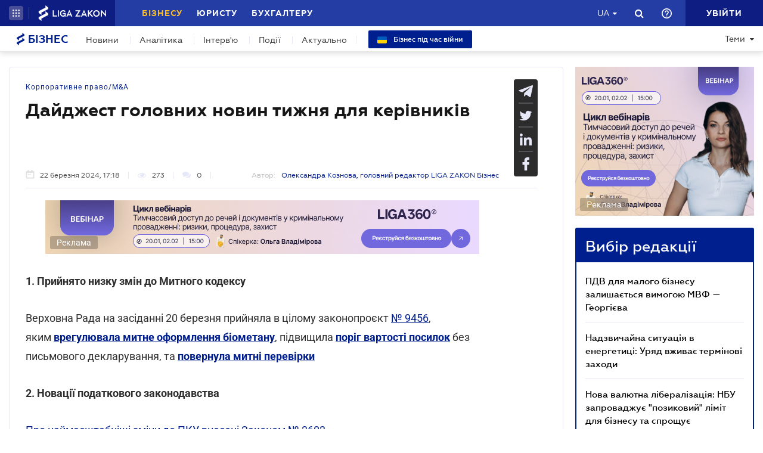

--- FILE ---
content_type: text/html; charset=utf-8
request_url: https://biz.ligazakon.net/news/226512_daydzhest-golovnikh-novin-tizhnya-dlya-kervnikv
body_size: 24032
content:
<!DOCTYPE html>
<!-- VER v1.17 -->
<html>
<head>
    <meta http-equiv="Content-Type" content="text/html; charset=utf-8"/>
    <meta charset="utf-8" />
    <meta name="viewport" content="width=device-width, initial-scale=1.0">
    <meta name="description" content=' &#x27A4; Правила гри для бізнесу &#x27A4; Свіжі новини про бізнес в Україні &#x27A4; Думки експертів на biz.ligazakon.net'/>
    <meta name="keywords" content=''/>
    <title>Добірка новин тижня для керівників (18 - 22 березня 2024) | Бізнес</title>

    <!-- Browser icons -->
    <link rel="icon" type="image/png" sizes="16x16" href="/Content/_pics/favicon/favicon16.png">
    <link rel="icon" type="image/png" sizes="32x32" href="/Content/_pics/favicon/favicon32.png">
    <link rel="icon" type="image/png" sizes="96x96" href="/Content/_pics/favicon/favicon96.png">
    <link rel="icon" type="image/png" sizes="192x192" href="/Content/_pics/favicon/favicon192.png">
    <link rel="icon" type="image/png" sizes="194x194" href="/Content/_pics/favicon/favicon194.png">

    <!-- iOS Safari, Mac Safari, Android icons  -->
    <link rel="apple-touch-icon" sizes="57x57" href="/Content/_pics/favicon/favicon57.png">
    <link rel="apple-touch-icon" sizes="60x60" href="/Content/_pics/favicon/favicon60.png">
    <link rel="apple-touch-icon" sizes="72x72" href="/Content/_pics/favicon/favicon72.png">
    <link rel="apple-touch-icon" sizes="76x76" href="/Content/_pics/favicon/favicon76.png">
    <link rel="apple-touch-icon" sizes="114x114" href="/Content/_pics/favicon/favicon114.png">
    <link rel="apple-touch-icon" sizes="120x120" href="/Content/_pics/favicon/favicon120.png">
    <link rel="apple-touch-icon" sizes="144x144" href="/Content/_pics/favicon/favicon144.png">
    <link rel="apple-touch-icon" sizes="152x152" href="/Content/_pics/favicon/favicon152.png">
    <link rel="apple-touch-icon" sizes="180x180" href="/Content/_pics/favicon/favicon180.png">
    <meta name="apple-mobile-web-app-status-bar-style" content="#ffffff">

    <!-- Windows tiles -->
    <meta name="msapplication-square70x70logo" content="/Content/_pics/favicon/favicon70.png">
    <meta name="msapplication-square150x150logo" content="/Content/_pics/favicon/favicon150.png">
    <meta name="msapplication-square310x310logo" content="/Content/_pics/favicon/favicon310.png">
    <meta name="msapplication-wide310x150logo" content="/Content/_pics/favicon/favicon310x150.png">
    <meta name="msapplication-TileImage" content="/Content/_pics/favicon/favicon144.png">
    <meta name="msapplication-TileColor" content="#ffffff">
    <meta name="msapplication-navbutton-color" content="#ffffff">
    <meta name="theme-color" content="#ffffff"/>
    <meta name="msapplication-config" content="/Content/_pics/favicon/browserconfig.xml">

    <link rel="mask-icon" href="/Content/_pics/favicon/safari-pinned-tab.svg" color="#c2185b">

    <!-- Google Tag Manager -->
    <script>(function(w,d,s,l,i){w[l]=w[l]||[];w[l].push({'gtm.start':
    new Date().getTime(),event:'gtm.js'});var f=d.getElementsByTagName(s)[0],
    j=d.createElement(s),dl=l!='dataLayer'?'&l='+l:'';j.async=true;j.src=
    'https://www.googletagmanager.com/gtm.js?id='+i+dl;f.parentNode.insertBefore(j,f);
    })(window,document,'script','dataLayer','GTM-P6F8NPFX');</script>
    <!-- End Google Tag Manager -->

    <link rel="stylesheet" type="text/css" href="/Content/css/bootstrap.min.css"/>
    <link rel="stylesheet" type="text/css" href="/Content/css/slick/slick.css"/>
    <link rel="stylesheet" type="text/css" href="/Content/css/slick/slick-theme.css"/>
    <link rel="stylesheet" type="text/css" href="/Content/css/jquery.scrollbar.css"/>

    <script>
        var JurHeaderSolutionsFromTitle = 'JurHeaderSolutionsFromTitle';
        var isDebugMode = 'False';
        var lang = 'uk-UA';
    
        // LOCALIZATION
        
        // Single Page
        var errorWithRepeatMessage = 'Сталася помилка. Спробуйте ще раз';
        var showAll = 'Показати все';
        var hide = 'Згорнути';
        var imagePreviewShow = 'Збільшити зображення';
        var imagePreviewClose = 'Закрити';

        // Article Notes
        var moreByTopic = 'Більше по цій темі';
        var relatedReads = 'Читайте також';
        var oneEvent = 'Подія';
        var anotherByTopic = 'На цю ж тему';
        var inLZProducts = 'у продуктах ЛІГА:ЗАКОН';

        // Header Platforma
        var plaftormaHeaderRUShortLangTitle = 'Рос.';
        var plaftormaHeaderUAShortLAngTitle = 'Укр.';
        var PlatformaHeaderLogin = 'УВІЙТИ';
        var BizHeaderSolutionsFromTitle = 'Від';
        var BizHeaderSolutionsMonthShortTitle = 'міс';
        var BizHeaderSolutionsBuyTitle = 'Придбати';
        var BizHeaderSolutionsDetailTitle = 'Детальніше';
        var BizHeaderSolutionsGetTestTitle = 'ВЗЯТИ НА ТЕСТ';
        var platformaHeaderFavoriteFolderAddSuccess = 'Нову теку добавлено';
        var platformaHeaderFeedBackMessage = 'Повідомлення';
        var notificationTitle = 'Сповіщення';
        var requestToApi = 'https://api.ligazakon.net';
        var platformaDomain = 'https://ligazakon.net';
        var platformaHeaderGlobalMenuFunctionInWork = 'Функціонал у розробці';

        //Home
        var MainSubscribeTextGood1 = 'Дякуємо, за підписку!';
        var MainSubscribeTextGood2 = 'Чекайте на новини вже цього тижня на вашу електронну пошту';
        var MainSubscribeTextBad1 = 'Нажаль, щось пішло не так.';
        var MainSubscribeTextBad2 = 'Спробуйте ще раз декількома хвилинами пізніше';
        var MainEventTypeTitle = 'Подія';
        var WebinarTypeTitle = 'Вебінар';
        var MainPracticumTypeTitle = 'Практикум';
        var BizCalendarGoToEvent = 'Перейти до події';
        var BizCalendarGoToPracticum = 'Перейти до практикума';
        var BizCalendarPracticumLecturer = 'Спікер';
        var BizCalendarPracticumOnline = 'Онлайн';
        var BizCalendarPracticumOffline ='Офлайн';

        // Subscription
        var errorWithRepeatMessage = 'Сталася помилка. Спробуйте ще раз';
        var emailSubscriptionSuccess = 'Ви підписалися на розсилку новин від порталу Бізнес';
        var emailTooLong = 'Ваша поштова адреса має бути не більше 50 символів';
        var restrictedMailDomain = 'Поштова адреса має заборонений домен. Наш сайт не гарантує коректну роботу із ним';
        var incorrectEmailMessage = 'Будь ласка, перевірте чи правильний Ваш e-mail';

        // Calendar
        var eventTypeEvent = 'Подія';
        var eventTypePracticum = 'Практикум';
        var calendarPracticumReporter = 'Доповідач';
        var calendarDetailLink = 'Детальніше';

        //Social Promo Block
        var BizSocialNetworkPromoText = 'Читайте нас в соцмережах.';
        var BizSubcribePromoText = 'Підпишіться, щоб бути в курсі усіх бізнес-новин.';


        var upButtonTitle = 'UpButtonTitle';
    </script>

    <script src="https://code.jquery.com/jquery-3.6.0.min.js"></script>
    <script src="https://cdn.jsdelivr.net/npm/popper.js@1.16.1/dist/umd/popper.min.js" integrity="sha384-9/reFTGAW83EW2RDu2S0VKaIzap3H66lZH81PoYlFhbGU+6BZp6G7niu735Sk7lN" crossorigin="anonymous"></script>
    <script src="/js/lib/bootstrap.min.js"></script>
    <script defer src="/js/lib/slick.min.js"></script>
    <script defer src="/js/lib/moment/moment.min.js"></script>
    <script defer src="/js/lib/moment/moment_locale_ru.js"></script>
    <script defer src="/js/lib/moment/moment_locale_uk.js"></script>
    <script defer src="/js/lib/jquery.sticky-kit.min.js"></script>
    <script defer src="/js/lib/scroller.js"></script>
    <script defer src="/js/lib/scrollbar/jquery.scrollbar-edited.min.js"></script>

        <link href="/css/dist/main.min.css" rel="stylesheet" />
        <script defer src="/js/dist/SJS/localTranslate.min.js"></script>
        <script defer src="/js/dist/tooltipTranslate.min.js"></script>
        <script defer src="/js/dist/general.min.js"></script>
        <script defer src="/js/dist/SJS/general2.min.js"></script>
        <script defer src="/js/dist/siteMenu.min.js"></script>
        <script defer src="/js/dist/calendar.min.js"></script>
        <script defer src="/js/dist/SJS/checkMediaForMainPopup.min.js"></script>
        <script src="/js/dist/SJS/subscriptionModal.min.js"></script>
        <script async src="/js/dist/lzLakeEvents.min.js"></script>

    <script defer type='text/javascript' src='https://ads.ligazakon.net/adserver/www/delivery/spcjs.php?id=5'></script>
    <link rel="canonical" href='https://biz.ligazakon.net/news/226512_daydzhest-golovnikh-novin-tizhnya-dlya-kervnikv'/>
	<meta property="og:title" content="Добірка новин тижня для керівників (18 - 22 березня 2024) | Бізнес"><meta property="og:type" content="article"><meta property="og:image" content="https://ligazakon.net/static_liga_net/IMAGES/5_041.jpg"><meta property="og:url" content="https://biz.ligazakon.net//news/226512_daydzhest-golovnikh-novin-tizhnya-dlya-kervnikv"><meta property="og:description" content=" ➤ Правила гри для бізнесу ➤ Свіжі новини про бізнес в Україні ➤ Думки експертів на biz.ligazakon.net"><link rel="alternate" href="https://biz.ligazakon.net/ru/news/226512_dobrka-novin-tizhnya-dlya-kervnikv-18---22-bereznya-2024" hreflang="ru-ua" /><link rel ="alternate" href="https://biz.ligazakon.net/news/226512_dobrka-novin-tizhnya-dlya-kervnikv-18---22-bereznya-2024" hreflang="uk-ua" /><script type="application/ld+json">{"@context":"https://schema.org","@type":"NewsArticle","image":{"@type":"ImageObject","url":"https://ligazakon.net/static_liga_net/IMAGES/5_041.jpg","height":500,"width":800},"mainEntityOfPage":"https://biz.ligazakon.net//news/226512_daydzhest-golovnikh-novin-tizhnya-dlya-kervnikv","author":{"@type":"Organization","name":"\u041E\u043B\u0435\u043A\u0441\u0430\u043D\u0434\u0440\u0430 \u041A\u043E\u0437\u043D\u043E\u0432\u0430"},"dateModified":"2024-03-22","datePublished":"2024-03-22","headline":"\u0414\u0430\u0439\u0434\u0436\u0435\u0441\u0442 \u0433\u043E\u043B\u043E\u0432\u043D\u0438\u0445 \u043D\u043E\u0432\u0438\u043D \u0442\u0438\u0436\u043D\u044F \u0434\u043B\u044F \u043A\u0435\u0440\u0456\u0432\u043D\u0438\u043A\u0456\u0432","publisher":{"@type":"Organization","name":"biz.ligazakon.net","url":"https://biz.ligazakon.net/","email":"Alexandra.Koznova@ligazakon.ua","logo":{"@type":"ImageObject","url":"https://biz.ligazakon.net/biz-seo.png","height":80,"width":600}}}</script>
</head>
<body lang="ua">

    <!-- Google Tag Manager (noscript) -->
    <noscript><iframe src="https://www.googletagmanager.com/ns.html?id=GTM-P6F8NPFX"
    height="0" width="0" style="display:none;visibility:hidden"></iframe></noscript>
    <!-- End Google Tag Manager (noscript) -->

    
<script>
    var lisenseAuthorized = false;
    var platformaAPIGlobal = 'https://api.ligazakon.net';
</script>
<section class="lz-header-main">
    <div class="container central_block">
        <div class="row">
            <div class="col col-md-auto header_left_block">
                <div class="all_solutions_block all_solutions_block_unauth d-flex">
                    <a class="all_solutions_btn dropdown-toggle"
                       href="#"
                       role="button"
                       id="basketDropdownMenuLink"
                       data-toggle="dropdown"
                       aria-haspopup="false"
                       aria-expanded="false">
                            <svg width="12" height="12" viewBox="0 0 12 12" fill="none" xmlns="http://www.w3.org/2000/svg" class="ico_open">
                                <circle class="circle" cx="1.29114" cy="1.29114" r="1.29114" fill="white"/>
                                <circle class="circle" cx="6.00012" cy="1.29114" r="1.29114" fill="white"/>
                                <circle class="circle" cx="10.7091" cy="1.29114" r="1.29114" fill="white"/>
                                <circle class="circle" cx="1.29114" cy="5.99988" r="1.29114" fill="white"/>
                                <circle class="circle" cx="1.29114" cy="10.7089" r="1.29114" fill="white"/>
                                <circle class="circle" cx="6.00012" cy="5.99988" r="1.29114" fill="white"/>
                                <circle class="circle" cx="6.00012" cy="10.7089" r="1.29114" fill="white"/>
                                <circle class="circle" cx="10.7091" cy="5.99988" r="1.29114" fill="white"/>
                                <circle class="circle" cx="10.7091" cy="10.7089" r="1.29114" fill="white"/>
                            </svg>

                            <svg width="12" height="12" viewBox="0 0 12 12" fill="none" xmlns="http://www.w3.org/2000/svg" class="ico_close">
                                <path class="ico_close_lines" d="M1.3335 1.33325L6.00016 5.99991M6.00016 5.99991L10.6668 10.6666M6.00016 5.99991L10.6668 1.33325M6.00016 5.99991L1.3335 10.6666" stroke="white" stroke-width="1.5" stroke-linecap="round" stroke-linejoin="round"/>
                            </svg>
                    </a>
                    <div class="dropdown-menu dropdown-menu-right dropdown-menu_basket" aria-labelledby="productsDropdownMenuLink">
                        <div class="common-dropdown-menu">
                            <div class="common-dropdown-menu__title">ПЛАТФОРМА ЛІГА:ЗАКОН</div>
                            <div class="common-dropdown-menu__list">
                                <a href="http://www.ligazakon.ua/prices/complete/Price_LZ.pdf" target="_blank" class="single-item">
                                    <img src="/Content/_pics/platformaHeaderImage/price.png" class="single-icon">
                                    <span class="single-text">Повний прайс</span>
                                </a>
                                <a href="https://store.ligazakon.net" target="_blank" class="single-item">
                                    <i class="fa fa-check-square"></i>
                                    <span class="single-text">Обрати оптимальне рішення</span>
                                </a>
                            </div>
                        </div>
                        <a href="https://store.ligazakon.net" target="_blank" class="show-all">
                            <div class="show-all__text">УСІ РІШЕННЯ</div>
                            <i class="fa fa-arrow-right"></i>
                        </a>
                    </div>
                </div>

                <a class="platform_link" href="https://ligazakon.net/" target="_blank">
                    <img alt="Liga:Zakon" src="/Content/_pics/logo_un.png">
                </a>
            </div>
            <div class="col d-none d-lg-block header_central_block">
                <div class="main_menu_links_block d-none d-lg-block">
                    <a class="main_menu_link active" href="/" id="lz_biz_link">Бізнесу</a>
                    <a class="main_menu_link" href="https://jurliga.ligazakon.net/" target="_blank" id="lz_jur_link">Юристу</a>
                    <a class="main_menu_link" href="https://buh.ligazakon.net/" target="_blank" id="lz_buh_link">Бухгалтеру</a>

                </div>
                <div class="search_block">
                    <i class="fa fa-search search_button call_search"></i>
                </div>
                <div class="d-block lang_dropdown">
                    <a class="dropdown-toggle lang_dropdown_link" href="#" role="button" id="langDropdownMenuLink"
                       data-toggle="dropdown" aria-haspopup="true" aria-expanded="false"></a>
                    <div class="dropdown-menu dropdown-menu-right" aria-labelledby="langDropdownMenuLink">
                        <a class="dropdown-item lang_item_ru" href='https://biz.ligazakon.net/ru/news/226512_daydzhest-golovnikh-novin-tizhnya-dlya-kervnikv'>Російська</a>
                        <a class="dropdown-item lang_item_ua" href='https://biz.ligazakon.net/news/226512_daydzhest-golovnikh-novin-tizhnya-dlya-kervnikv'>Українська</a>
                    </div>
                </div>
            </div>
            

            <div class="col-12 col-md search_bar">
                <form id="header_search_form" data-platform-host='https://ligazakon.net'>
                    <input class="header_search_input" type="text"
                           placeholder='Пошук по всій платформі ЛІГА:ЗАКОН'>
                    <a class="header_search_submit">
                        <i class="fa fa-search search_button"></i>
                    </a>
                    <input class="submit_hidden" type="submit">
                </form>
            </div>

            <div class="col col-lg-auto header_right_block">
                <div class="d-block d-lg-none lang_dropdown">
                    <a class="dropdown-toggle lang_dropdown_link" href="#" role="button" id="langDropdownMenuLink"
                       data-toggle="dropdown" aria-haspopup="true" aria-expanded="false"></a>
                    <div class="dropdown-menu dropdown-menu-right" aria-labelledby="langDropdownMenuLink">
                        <a class="dropdown-item lang_item_ru" href='https://biz.ligazakon.net/ru/news/226512_daydzhest-golovnikh-novin-tizhnya-dlya-kervnikv'>Російська</a>
                        <a class="dropdown-item lang_item_ua" href='https://biz.ligazakon.net/news/226512_daydzhest-golovnikh-novin-tizhnya-dlya-kervnikv'>Українська</a>
                    </div>
                </div>

                <div class="search_block">
                    <i class="fa fa-search search_button call_search"></i>
                </div>

                <div class="help_block help_dropdown">
                    <a
                        class="help_dropdown_link dropdown-toggle"
                        href="#"
                        role="button"
                        id="dropDownMenuHelp"
                        data-toggle="dropdown"
                        aria-haspopup="true"
                        aria-expanded="false"
                    >
                        <svg width="17" height="17" viewBox="0 0 20 20" fill="none" xmlns="http://www.w3.org/2000/svg">
                            <path d="M9 16H11V14H9V16ZM10 0C4.48 0 0 4.48 0 10C0 15.52 4.48 20 10 20C15.52 20 20 15.52 20 10C20 4.48 15.52 0 10 0ZM10 18C5.59 18 2 14.41 2 10C2 5.59 5.59 2 10 2C14.41 2 18 5.59 18 10C18 14.41 14.41 18 10 18ZM10 4C7.79 4 6 5.79 6 8H8C8 6.9 8.9 6 10 6C11.1 6 12 6.9 12 8C12 10 9 9.75 9 13H11C11 10.75 14 10.5 14 8C14 5.79 12.21 4 10 4Z" fill="white"/>
                        </svg>
                    </a>
                    <div class="dropdown-menu dropdown-menu_help dropdown-menu-right" aria-labelledby="dropDownMenuHelp">
                        <div class="help_block_wrap">
                            <div class="help_block_title"><b>Технічна підтримка</b></div>
                            <p><a href="mailto:support@ligazakon.ua">support@ligazakon.ua</a></p>
                            <p><a href="tel:0-800-210-103">0-800-210-103</a></p>

                            <div class="help_block_title help_block_title_t2">Чат-бот</div>
                        </div>
                        <div class="help_block_items">
                            <div class="help_block_item" data-link="https://ligazakon.net/telegram">
                                <svg width="41" height="40" viewBox="0 0 41 40" fill="none" xmlns="http://www.w3.org/2000/svg">
                                    <ellipse cx="20.5707" cy="20" rx="19.8939" ry="20" fill="#0088CC"/>
                                    <path d="M9.97775 20.3741L14.5515 22.0886L16.3344 27.8557C16.4119 28.2454 16.8771 28.3233 17.1871 28.0895L19.7453 25.9853C19.9779 25.7515 20.3655 25.7515 20.6755 25.9853L25.2492 29.3364C25.5593 29.5702 26.0244 29.4144 26.102 29.0247L29.5128 12.6587C29.5904 12.269 29.2028 11.8793 28.8152 12.0352L9.97775 19.3609C9.51263 19.5168 9.51263 20.2182 9.97775 20.3741ZM16.1019 21.2313L25.0942 15.6981C25.2492 15.6201 25.4043 15.8539 25.2492 15.9319L17.8848 22.868C17.6523 23.1018 17.4197 23.4135 17.4197 23.8032L17.1871 25.6736C17.1871 25.9074 16.7995 25.9853 16.722 25.6736L15.7918 22.2445C15.5592 21.8548 15.7143 21.3872 16.1019 21.2313Z" fill="white"/>
                                </svg>
                            </div>
                            <div class="help_block_item" data-link="https://ligazakon.net/viber">
                                <svg width="40" height="40" viewBox="0 0 40 40" fill="none" xmlns="http://www.w3.org/2000/svg">
                                    <ellipse cx="19.8939" cy="20" rx="19.8939" ry="20" fill="#665CAC"/>
                                    <path d="M26.115 10.5459C22.3237 9.81803 18.3865 9.81803 14.5952 10.5459C12.9183 10.9099 10.804 12.9479 10.4394 14.5493C9.78322 17.6792 9.78322 20.8819 10.4394 24.0118C10.8769 25.6131 12.9912 27.6512 14.5952 28.0152C14.6682 28.0152 14.7411 28.0879 14.7411 28.1607V32.7464C14.7411 32.9648 15.0327 33.1103 15.1785 32.892L17.3658 30.6355C17.3658 30.6355 19.1156 28.8158 19.4073 28.5247C19.4073 28.5247 19.4802 28.4519 19.5531 28.4519C21.7404 28.5247 24.0006 28.3063 26.1879 27.9424C27.8648 27.5784 29.9792 25.5403 30.3437 23.939C30.9999 20.8091 30.9999 17.6064 30.3437 14.4765C29.9063 12.9479 27.7919 10.9099 26.115 10.5459ZM26.1879 24.2302C25.8233 24.958 25.3859 25.5403 24.6568 25.9043C24.438 25.9771 24.2193 26.0499 24.0006 26.1227C23.7089 26.0499 23.4902 25.9771 23.2715 25.9043C20.9384 24.958 18.7511 23.6478 17.0013 21.7553C16.0534 20.6635 15.2514 19.4261 14.5952 18.1159C14.3036 17.4608 14.012 16.8785 13.7932 16.2234C13.5745 15.6411 13.9391 15.0588 14.3036 14.6221C14.6682 14.1853 15.1056 13.8942 15.616 13.6758C15.9805 13.4575 16.3451 13.603 16.6367 13.8942C17.22 14.6221 17.8033 15.35 18.2407 16.1506C18.5324 16.6601 18.4595 17.2425 17.9491 17.6064C17.8033 17.6792 17.7304 17.752 17.5845 17.8976C17.5116 17.9703 17.3658 18.0431 17.2929 18.1887C17.1471 18.4071 17.1471 18.6254 17.22 18.8438C17.8033 20.5179 18.8969 21.8281 20.5738 22.556C20.8655 22.7016 21.0842 22.7744 21.4488 22.7744C21.9591 22.7016 22.1778 22.1193 22.5424 21.8281C22.9069 21.537 23.3444 21.537 23.7819 21.7553C24.1464 21.9737 24.5109 22.2649 24.9484 22.556C25.313 22.8472 25.6775 23.0655 26.0421 23.3567C26.2608 23.5023 26.3337 23.8662 26.1879 24.2302ZM23.1257 18.771C22.9798 18.771 23.0528 18.771 23.1257 18.771C22.834 18.771 22.7611 18.6254 22.6882 18.4071C22.6882 18.2615 22.6882 18.0431 22.6153 17.8976C22.5424 17.6064 22.3966 17.3152 22.1049 17.0969C21.9591 17.0241 21.8133 16.9513 21.6675 16.8785C21.4487 16.8057 21.3029 16.8057 21.0842 16.8057C20.8655 16.7329 20.7926 16.5874 20.7926 16.369C20.7926 16.2234 21.0113 16.0778 21.1571 16.0778C22.3237 16.1506 23.1986 16.8057 23.3444 18.1887C23.3444 18.2615 23.3444 18.4071 23.3444 18.4799C23.3444 18.6254 23.2715 18.771 23.1257 18.771ZM22.3966 15.5683C22.032 15.4227 21.6675 15.2772 21.23 15.2044C21.0842 15.2044 20.8655 15.1316 20.7197 15.1316C20.5009 15.1316 20.3551 14.986 20.428 14.7676C20.428 14.5493 20.5738 14.4037 20.7926 14.4765C21.5217 14.5493 22.1778 14.6949 22.834 14.986C24.1464 15.6411 24.8755 16.7329 25.0942 18.1887C25.0942 18.2615 25.0942 18.3343 25.0942 18.4071C25.0942 18.5526 25.0942 18.6982 25.0942 18.9166C25.0942 18.9894 25.0942 19.0622 25.0942 19.135C25.0213 19.4261 24.511 19.4989 24.438 19.135C24.438 19.0622 24.3651 18.9166 24.3651 18.8438C24.3651 18.1887 24.2193 17.5336 23.9277 16.9513C23.4902 16.2962 22.9798 15.8595 22.3966 15.5683ZM26.3337 19.9356C26.115 19.9356 25.9691 19.7173 25.9691 19.4989C25.9691 19.0622 25.8962 18.6254 25.8233 18.1887C25.5317 15.8595 23.636 13.967 21.3758 13.603C21.0113 13.5302 20.6467 13.5302 20.3551 13.4575C20.1364 13.4575 19.8447 13.4575 19.7718 13.1663C19.6989 12.9479 19.9176 12.7296 20.1364 12.7296C20.2093 12.7296 20.2822 12.7296 20.2822 12.7296C23.2715 12.8024 20.428 12.7296 20.2822 12.7296C23.3444 12.8024 25.8962 14.8404 26.4066 17.8976C26.4795 18.4071 26.5524 18.9166 26.5524 19.4989C26.6982 19.7173 26.5524 19.9356 26.3337 19.9356Z" fill="white"/>
                                </svg>
                            </div>
                            <div class="help_block_item" data-link="https://ligazakon.net/fb">
                                <svg _ngcontent-bup-c29="" fill="none" height="40" viewBox="0 0 40 40" width="40" xmlns="http://www.w3.org/2000/svg">
                                    <circle _ngcontent-bup-c29="" cx="20" cy="20" fill="#4E6297" r="20"></circle>
                                    <path _ngcontent-bup-c29="" d="M29 13.8186C29 12.3212 27.6788 11 26.1813 11H14.8186C13.3212 11 12 12.3212 12 13.8186V25.1813C12 26.6787 13.3212 28 14.8186 28H20.544V21.5699H18.4301V18.7513H20.544V17.6062C20.544 15.6684 21.9534 13.9948 23.715 13.9948H26.0052V16.8135H23.715C23.4508 16.8135 23.1865 17.0777 23.1865 17.6062V18.7513H26.0052V21.5699H23.1865V28H26.1813C27.6788 28 29 26.6787 29 25.1813V13.8186Z" fill="white"></path>
                                </svg>
                            </div>
                        </div>
                    </div>
                </div>               

                <div class="enter_link_container">
                    <a class="enter-link" href="https://auth.ligazakon.net?referer=https://biz.ligazakon.net/news/226512_daydzhest-golovnikh-novin-tizhnya-dlya-kervnikv" rel="nofollow">
                        <i class="fa fa-sign-in" aria-hidden="true"></i>
                        <span>УВІЙТИ</span>
                    </a>
                </div>
            </div>
        </div>
    </div>
    <div class="bg_fade"></div>
</section>
        <script defer src="/js/dist/headerJS/headerPlatformaUnAuth.min.js"></script>


<div class="modal fade" id="favorite-modal" tabindex="-1" role="dialog">
    <div class="modal-dialog" role="document">
        <div class="modal-content">
            <div class="modal-header">
                Додавання в Обране
                <button type="button" class="close" data-dismiss="modal" aria-label="Close">
                    <i class="fa fa-close"></i>
                </button>
            </div>
            <form class="favorite-form" novalidate>
                <div class="modal-body">
                   <div class="favorite-title-block">
                       <img class="favicon" src="/Content/_pics/favicon/favicon16.png" alt="icon">
                       <textarea name="favorite-title" id="favorite-title" maxlength="250" placeholder='Введіть назву посилання'></textarea>
                       <div class="fake-textarea-title"></div>
                   </div>
                    <div class="favorite-comment-block">
                        <textarea name="favorite-comment" id="favorite-comment" maxlength="700" placeholder='Опис/Коментар'></textarea>
                    </div>
                    <div class="favorite-search-input">
                        <label for="favorite-search" class="fa fa-search"></label>
                        <input type="text" placeholder='Пошук папки' id="favorite-search" name="favorite-search" submit-folder-id="0">
                    </div>
                    <div class="favorite-folder-block">
                        <ul class="favorite-folder-list">
                            <li id="folder-container" class="single-folder" folder-id="0">
                                <div class="for-folder-hover"></div>
                                <span class="folder-root-text text">МОЇ ПАПКИ</span>
                                <span class="folderIndicator">
                                    <svg data-name="Layer 1" id="root-folder-icon" viewBox="0 0 16 12" xmlns="http://www.w3.org/2000/svg">
                                    <defs>
                                        <style>.clssss-1{opacity:1; fill: #303f9f}</style>
                                    </defs>
                                    <title>folders</title>
                                    <path class="clssss-1" d="M14.5,2a1.44,1.44,0,0,1,1.06.44A1.44,1.44,0,0,1,16,3.5v7A1.5,1.5,0,0,1,14.5,12H1.5a1.44,1.44,0,0,1-1.06-.44A1.44,1.44,0,0,1,0,10.5v-9A1.44,1.44,0,0,1,.44.44,1.44,1.44,0,0,1,1.5,0h5l2,2Zm-.19,8.5a.21.21,0,0,0,.19-.19V3.69a.21.21,0,0,0-.19-.19H7.88l-2-2H1.69a.21.21,0,0,0-.19.19v8.62a.21.21,0,0,0,.19.19Z"></path>
                                </svg>
                                </span>
                                <i class="arrow-folder fa fa-chevron-down"></i>
                                <span class="createFolder" id="forInsertRecurtion" folderid="0"><svg data-name="Layer 1" id="add_folder_svg" viewBox="0 0 22 18" xmlns="http://www.w3.org/2000/svg">
                                    <defs>
                                    <style>.add-folder-icon { fill: #ffbe26;}</style>
                                    </defs>
                                    <title>add_folder</title>
                                    <path class="add-folder-icon" d="M21.34,3.66A2.14,2.14,0,0,0,19.75,3h-8l-3-3H2.25A2.14,2.14,0,0,0,.66.66,2.14,2.14,0,0,0,0,2.25v13.5a2.14,2.14,0,0,0,.66,1.59A2.14,2.14,0,0,0,2.25,18h17.5A2.25,2.25,0,0,0,22,15.75V5.25A2.14,2.14,0,0,0,21.34,3.66ZM15,9.57v2H12v3H10v-3H7v-2h3v-3h2v3Z"></path>
                                    </svg>
                                </span>
                                <div class="folder-hover"></div>
                            </li>

                        </ul>
                        <div class="favorite-folder-loader-block show">
                            <div class="loader"></div>
                        </div>
                    </div>
                    <div class="favorite-search-block hidden-search-block">

                    </div>
                </div>
                <div class="modal-footer">
                    <button type="button" class="close close_favorite_modal" data-dismiss="modal" aria-label="Close"><span class="close_favorite_modal__text">Скасувати</span></button>
                    <button type="submit" class="submit_favorite_modal"><span class="submit_favorite_modal__text">Додати</span> <div class="submit-loader-wrapper"><span class="loader"></span></div></button>
                </div>
            </form>
        </div>
    </div>
</div>

<div class="modal fade" tabindex="-1" role="dialog" style="" id="bigtable">
    <div class="modal-dialog" role="document">
        <div class="modal-content">
            <button type="button" class="close" data-dismiss="modal" aria-label="Close"></button>
            <div class="modal-body"></div>
        </div>
    </div>
</div>

<div class="wrap_popout_previewphoto"></div>

<div class="push-modal close">
    <div class="push-modal_text"></div>
</div>

<script>
    var platformHost = 'https://ligazakon.net';
    var platformaHeaderFeedBackErrorMessage = 'На сервері виникла помилка. Додаток тимчасово недоступний, спробуйте повторити дію пізніше';
    var platformaHeaderFavoriteItemAddSuccess = 'Сторінку додано до Обраного ';
    var platformaHeaderMyBookmarks = 'Мої закладки';
    var platformaHeaderFavoriteSelectFolderPls = 'Оберіть теку';
    var notificationTitle = 'Сповіщення';
    var platformaHeaderFeedBackMessage = 'Повідомлення';
    var lzUserAuthorized = 'False';
</script>

    <section class="main_menu_section">
    <div class="container central_block">



        <div class="main_menu main_menu_wide d-xs-flex">
            <div class="menu_logo_block">
                <a href="https://biz.ligazakon.net/">
                    <div class="menu_logo_title">
                        <svg width="14" height="21" viewBox="0 0 14 21" fill="none" xmlns="http://www.w3.org/2000/svg">
                            <path d="M12.329 2.30378C11.6019 1.7184 9.38999 0 9.38999 0V3.13008C9.38999 3.13008 2.5415 6.67912 1.46701 7.22724C-0.0670769 8.01001 -0.58231 9.38976 0.819705 10.5189C1.54684 11.1043 3.75871 12.8227 3.75871 12.8227V9.69261C3.75871 9.69261 10.6072 6.14357 11.6817 5.59544C13.2158 4.81268 13.731 3.43293 12.329 2.30378V2.30378Z" fill="#001F8E"/>
                            <path d="M12.329 10.4809C11.6019 9.89552 9.38999 8.17712 9.38999 8.17712V11.3072C9.38999 11.3072 2.5415 14.8562 1.46701 15.4044C-0.0670769 16.1871 -0.58231 17.5669 0.819705 18.696C1.54684 19.2814 3.75871 20.9998 3.75871 20.9998V17.8697C3.75871 17.8697 10.6067 14.3207 11.6812 13.7726C13.2153 12.9898 13.7305 11.6101 12.3285 10.4809H12.329Z" fill="#001F8E"/>
                        </svg>  
                        Бізнес
                    </div>
                </a>
            </div>

            <nav class="menu_nav_block">
                <a class="menu_nav_item active" href='https://biz.ligazakon.net/news'>Новини</a>
                <a class="menu_nav_item" href='https://biz.ligazakon.net/analitycs'><span></span>Аналітика</a>
                <a class="menu_nav_item" href='https://biz.ligazakon.net/interview'><span></span>Інтерв'ю</a>
                <a class="menu_nav_item" href='https://biz.ligazakon.net/events'><span></span>Події</a>
                <a class="menu_nav_item" href='https://biz.ligazakon.net/aktualno'><span></span>Актуально</a>
                <a href="https://biz.ligazakon.net/aktualno/11677_bznes-pd-chas-vyni-dopovnyutsya" class="menu_warnews_btn pc_btn">
                    <svg width="16" height="16" viewBox="0 0 16 16" fill="none" xmlns="http://www.w3.org/2000/svg">
                        <g clip-path="url(#clip0_7_111)">
                        <path d="M14.2222 2.22217H1.77778C1.30628 2.22217 0.854097 2.40947 0.520699 2.74287C0.187301 3.07626 0 3.52845 0 3.99995L0 7.99995H16V3.99995C16 3.52845 15.8127 3.07626 15.4793 2.74287C15.1459 2.40947 14.6937 2.22217 14.2222 2.22217Z" fill="#005BBB"/>
                        <path d="M16 12C16 12.4715 15.8127 12.9237 15.4793 13.2571C15.1459 13.5905 14.6937 13.7778 14.2222 13.7778H1.77778C1.30628 13.7778 0.854097 13.5905 0.520699 13.2571C0.187301 12.9237 0 12.4715 0 12V8H16V12Z" fill="#FFD500"/>
                        </g>
                        <defs>
                        <clipPath id="clip0_7_111">
                        <rect width="16" height="16" fill="white"/>
                        </clipPath>
                        </defs>
                    </svg>
                    Бізнес під час війни
                </a> 
            </nav>
            <div class="menu_tags_block">
                <div class="tags_category tags_industries_block">
                    <a class="dropdown-toggle tags_category_button" href="#" id="dropdownMenuLinkIndustries" data-toggle="dropdown" data-display="static" aria-haspopup="true" aria-expanded="false">Теми<i class="fa fa-caret-down"></i></a>
                    <div class="dropdown-menu dropdown-menu-right" aria-labelledby="dropdownMenuLinkIndustries" id="dropdownMenuLinkIndustries_list">
                        <ul>
                                <li><a class="dropdown-item" href="/temy/podatky">Податки</a></li>
                                <li><a class="dropdown-item" href="/temy/mighnarodni_vidnisyny">Міжнародні відносини</a></li>
                                <li><a class="dropdown-item" href="/temy/korporatyvne-pravo-mna">Корпоративне право/M&amp;A</a></li>
                                <li><a class="dropdown-item" href="/temy/sudova-praktyka">Судова практика</a></li>
                                <li><a class="dropdown-item" href="/temy/tsinni-papery-ta-fondovyj-rynok">Цінні папери та фондовий ринок</a></li>
                                <li><a class="dropdown-item" href="/temy/perevirky">Перевірки</a></li>
                                <li><a class="dropdown-item" href="/temy/organizacija-dijalnosti-i-licenzuvannya">Організація діяльності і ліцензування</a></li>
                                <li><a class="dropdown-item" href="/temy/financy">Фінанси</a></li>
                                <li><a class="dropdown-item" href="/temy/bezpeka">Безпека</a></li>
                                <li><a class="dropdown-item" href="/temy/personal">Персонал</a></li>
                                <li><a class="dropdown-item" href="/temy/vidpovidalnist">Відповідальність</a></li>
                                <li><a class="dropdown-item" href="/temy/dogovirni_vidnosyny">Договірні відносини</a></li>
                                <li><a class="dropdown-item" href="/temy/derzhzakupivli">Держзакупівлі</a></li>
                                <li><a class="dropdown-item" href="/temy/marketing_reklama">Маркетинг, реклама</a></li>
                                <li><a class="dropdown-item" href="/temy/pensii_i_socvyplaty">Пенсії і соцвиплати</a></li>
                                <li><a class="dropdown-item" href="/temy/licenzuvannya">Ліцензування</a></li>
                                <li><a class="dropdown-item" href="/temy/oborona-ta-bezpeka-derzhavy">Оборона та безпека держави</a></li>
                                <li><a class="dropdown-item" href="/temy/GhKG">ЖКГ</a></li>
                                <li><a class="dropdown-item" href="/temy/bankrutstvo-ta-restrukturizatsiya">Банкрутство та реструктуризація</a></li>
                                <li><a class="dropdown-item" href="/temy/intelektualna-vlasnist">Інтелектуальна власність</a></li>
                                <li><a class="dropdown-item" href="/temy/derghava_bujdghet">Держава, бюджет</a></li>
                                <li><a class="dropdown-item" href="/temy/bezpeka-biznesu">Безпека бізнесу</a></li>
                                <li><a class="dropdown-item" href="/temy/prirodni_resursy">Природні ресурси</a></li>
                                <li><a class="dropdown-item" href="/temy/complaens">Комплаєнс</a></li>
                                <li><a class="dropdown-item" href="/temy/mytnycja_i_ZED">ЗЕД</a></li>
                                <li><a class="dropdown-item" href="/temy/galuzi">Галузі</a></li>
                                <li><a class="dropdown-item" href="/temy/zemlya-i-nedvizhimost">Земля та нерухомість</a></li>
                                <li><a class="dropdown-item" href="/temy/nepidkontrolns-terytoriyi">Непідконтрольні території</a></li>
                                <li><a class="dropdown-item" href="/temy/vlasnist_orenda">Власність, оренда</a></li>
                        </ul>
                    </div>
                </div>
            </div>
            <div class="menu_right_breakpoint"></div>
            <a href="https://biz.ligazakon.net/aktualno/11677_bznes-pd-chas-vyni-dopovnyutsya" class="menu_warnews_btn pl_btn">
                <svg width="16" height="16" viewBox="0 0 16 16" fill="none" xmlns="http://www.w3.org/2000/svg">
                    <g clip-path="url(#clip0_7_111)">
                    <path d="M14.2222 2.22217H1.77778C1.30628 2.22217 0.854097 2.40947 0.520699 2.74287C0.187301 3.07626 0 3.52845 0 3.99995L0 7.99995H16V3.99995C16 3.52845 15.8127 3.07626 15.4793 2.74287C15.1459 2.40947 14.6937 2.22217 14.2222 2.22217Z" fill="#005BBB"/>
                    <path d="M16 12C16 12.4715 15.8127 12.9237 15.4793 13.2571C15.1459 13.5905 14.6937 13.7778 14.2222 13.7778H1.77778C1.30628 13.7778 0.854097 13.5905 0.520699 13.2571C0.187301 12.9237 0 12.4715 0 12V8H16V12Z" fill="#FFD500"/>
                    </g>
                    <defs>
                    <clipPath id="clip0_7_111">
                    <rect width="16" height="16" fill="white"/>
                    </clipPath>
                    </defs>
                </svg>
                Бізнес під час війни
            </a>
            <div class="menu_nav_dropdown menu_nav_dropdown_mobile d-xl-none d-block">
                <a class="dropdown-toggle menu_nav_dropdown_link" href="#" id="dropdownMenuNavMob" data-toggle="dropdown" data-display="static" aria-haspopup="true" aria-expanded="false" data-reference="parent">
                    <span></span>
                </a> 
                <div class="dropdown-menu" aria-labelledby="dropdownMenuNavMob">
                    <div class="dropdown_menu_nav_block">
                        <a class="menu_nav_item dropdown_menu_nav_item" href='https://biz.ligazakon.net/news'>Новини</a>
                        <a class="menu_nav_item dropdown_menu_nav_item" href='https://biz.ligazakon.net/analitycs'><span></span>Аналітика</a>
                        <a class="menu_nav_item dropdown_menu_nav_item" href='https://biz.ligazakon.net/interview'><span></span>Інтерв'ю</a>
                        <a class="menu_nav_item dropdown_menu_nav_item" href='https://biz.ligazakon.net/events'><span></span>Події</a>
                        <a class="menu_nav_item dropdown_menu_nav_item" href='https://biz.ligazakon.net/aktualno'><span></span>Актуально</a>
                        <div class="menu_warnews_btn_wrap">
                            <a href="https://biz.ligazakon.net/aktualno/11677_bznes-pd-chas-vyni-dopovnyutsya" class="menu_warnews_btn mob_btn">
                                <svg width="16" height="16" viewBox="0 0 16 16" fill="none" xmlns="http://www.w3.org/2000/svg">
                                    <g clip-path="url(#clip0_7_111)">
                                    <path d="M14.2222 2.22217H1.77778C1.30628 2.22217 0.854097 2.40947 0.520699 2.74287C0.187301 3.07626 0 3.52845 0 3.99995L0 7.99995H16V3.99995C16 3.52845 15.8127 3.07626 15.4793 2.74287C15.1459 2.40947 14.6937 2.22217 14.2222 2.22217Z" fill="#005BBB"/>
                                    <path d="M16 12C16 12.4715 15.8127 12.9237 15.4793 13.2571C15.1459 13.5905 14.6937 13.7778 14.2222 13.7778H1.77778C1.30628 13.7778 0.854097 13.5905 0.520699 13.2571C0.187301 12.9237 0 12.4715 0 12V8H16V12Z" fill="#FFD500"/>
                                    </g>
                                    <defs>
                                    <clipPath id="clip0_7_111">
                                    <rect width="16" height="16" fill="white"/>
                                    </clipPath>
                                    </defs>
                                </svg>
                                Бізнес під час війни
                            </a>
                        </div>
                    </div>

                    <div class="accordion" id="dropdown_menu_accordion_mob">
                        <div class="card">
                            <div class="accordion_card_header" id="dropdown_menu_topics">
                                <a class="collapsed" href="javascript:void(0);" data-toggle="collapse" data-target="#collapseTopics" aria-expanded="false" aria-controls="collapseTopics">
                                    Теми
                                </a>
                            </div>
                            <div id="collapseTopics" class="collapse" aria-labelledby="dropdown_menu_topics" data-parent="#dropdown_menu_accordion_mob">
                                <div class="card-body">
                                        <a class="dropdown-item" href="/temy/podatky">Податки</a>
                                        <a class="dropdown-item" href="/temy/mighnarodni_vidnisyny">Міжнародні відносини</a>
                                        <a class="dropdown-item" href="/temy/korporatyvne-pravo-mna">Корпоративне право/M&amp;A</a>
                                        <a class="dropdown-item" href="/temy/sudova-praktyka">Судова практика</a>
                                        <a class="dropdown-item" href="/temy/tsinni-papery-ta-fondovyj-rynok">Цінні папери та фондовий ринок</a>
                                        <a class="dropdown-item" href="/temy/perevirky">Перевірки</a>
                                        <a class="dropdown-item" href="/temy/organizacija-dijalnosti-i-licenzuvannya">Організація діяльності і ліцензування</a>
                                        <a class="dropdown-item" href="/temy/financy">Фінанси</a>
                                        <a class="dropdown-item" href="/temy/bezpeka">Безпека</a>
                                        <a class="dropdown-item" href="/temy/personal">Персонал</a>
                                        <a class="dropdown-item" href="/temy/vidpovidalnist">Відповідальність</a>
                                        <a class="dropdown-item" href="/temy/dogovirni_vidnosyny">Договірні відносини</a>
                                        <a class="dropdown-item" href="/temy/derzhzakupivli">Держзакупівлі</a>
                                        <a class="dropdown-item" href="/temy/marketing_reklama">Маркетинг, реклама</a>
                                        <a class="dropdown-item" href="/temy/pensii_i_socvyplaty">Пенсії і соцвиплати</a>
                                        <a class="dropdown-item" href="/temy/licenzuvannya">Ліцензування</a>
                                        <a class="dropdown-item" href="/temy/oborona-ta-bezpeka-derzhavy">Оборона та безпека держави</a>
                                        <a class="dropdown-item" href="/temy/GhKG">ЖКГ</a>
                                        <a class="dropdown-item" href="/temy/bankrutstvo-ta-restrukturizatsiya">Банкрутство та реструктуризація</a>
                                        <a class="dropdown-item" href="/temy/intelektualna-vlasnist">Інтелектуальна власність</a>
                                        <a class="dropdown-item" href="/temy/derghava_bujdghet">Держава, бюджет</a>
                                        <a class="dropdown-item" href="/temy/bezpeka-biznesu">Безпека бізнесу</a>
                                        <a class="dropdown-item" href="/temy/prirodni_resursy">Природні ресурси</a>
                                        <a class="dropdown-item" href="/temy/complaens">Комплаєнс</a>
                                        <a class="dropdown-item" href="/temy/mytnycja_i_ZED">ЗЕД</a>
                                        <a class="dropdown-item" href="/temy/galuzi">Галузі</a>
                                        <a class="dropdown-item" href="/temy/zemlya-i-nedvizhimost">Земля та нерухомість</a>
                                        <a class="dropdown-item" href="/temy/nepidkontrolns-terytoriyi">Непідконтрольні території</a>
                                        <a class="dropdown-item" href="/temy/vlasnist_orenda">Власність, оренда</a>
                                </div>
                            </div>
                        </div>
                    </div>
                </div>
            </div>
        </div>



        <div class="main_menu main_menu_mobile d-sm-none d-xs-flex d-none">
            
            <div class="menu_logo_block">
                <a href="https://biz.ligazakon.net/">
                    <div class="menu_logo_title">
                        <svg width="14" height="21" viewBox="0 0 14 21" fill="none" xmlns="http://www.w3.org/2000/svg">
                            <path d="M12.329 2.30378C11.6019 1.7184 9.38999 0 9.38999 0V3.13008C9.38999 3.13008 2.5415 6.67912 1.46701 7.22724C-0.0670769 8.01001 -0.58231 9.38976 0.819705 10.5189C1.54684 11.1043 3.75871 12.8227 3.75871 12.8227V9.69261C3.75871 9.69261 10.6072 6.14357 11.6817 5.59544C13.2158 4.81268 13.731 3.43293 12.329 2.30378V2.30378Z" fill="#001F8E"/>
                            <path d="M12.329 10.4809C11.6019 9.89552 9.38999 8.17712 9.38999 8.17712V11.3072C9.38999 11.3072 2.5415 14.8562 1.46701 15.4044C-0.0670769 16.1871 -0.58231 17.5669 0.819705 18.696C1.54684 19.2814 3.75871 20.9998 3.75871 20.9998V17.8697C3.75871 17.8697 10.6067 14.3207 11.6812 13.7726C13.2153 12.9898 13.7305 11.6101 12.3285 10.4809H12.329Z" fill="#001F8E"/>
                        </svg>  
                        Бізнес
                    </div>
                </a>
            </div>

            <div class="menu_nav_dropdown">
                <a class="dropdown-toggle menu_nav_dropdown_link" href="#" id="dropdownMenuNavMob" data-toggle="dropdown" data-display="static" aria-haspopup="true" aria-expanded="false" data-reference="parent"><i class="fa fa-bars"></i></a>
                <div class="dropdown-menu" aria-labelledby="dropdownMenuNavMob">
                    <i class="fa fa-angle-up"></i>
                    <div class="dropdown_menu_nav_block">
                        <a class="dropdown-item dropdown_menu_nav_item" href='https://biz.ligazakon.net/news'>Новини</a>
                        <a class="dropdown-item dropdown_menu_nav_item" href='https://biz.ligazakon.net/analitycs'>Аналітика</a>
                        <a class="dropdown-item dropdown_menu_nav_item" href='https://biz.ligazakon.net/interview'>Інтерв'ю</a>
                        <a class="dropdown-item dropdown_menu_nav_item" href='https://biz.ligazakon.net/events'>Події</a>
                        <a class="dropdown-item dropdown_menu_nav_item_actual dropdown_menu_nav_item" href='https://biz.ligazakon.net/aktualno'>Актуально</a>
                        <div class="dropdown-divider"></div>
                    </div>
                    <div class="dropdown-divider"></div>
                    <div class="accordion" id="dropdown_menu_tags_accordion_mob">
                        <div class="card">
                            <div class="accordion_card_header" id="dropdown_menu_tags_industries_mob">
                                <a class="collapsed" href="javascript:void(0);" data-toggle="collapse" data-target="#collapseIndustries" aria-expanded="false" aria-controls="collapseIndustries">
                                    Теми
                                </a>
                            </div>
                            <div id="collapseIndustries" class="collapse" aria-labelledby="dropdown_menu_tags_industries_mob" data-parent="#dropdown_menu_tags_accordion_mob">
                                <div class="card-body">
                                    <a class="dropdown-item" href="/temy/podatky">Податки</a>
                                    <a class="dropdown-item" href="/temy/mighnarodni_vidnisyny">Міжнародні відносини</a>
                                    <a class="dropdown-item" href="/temy/korporatyvne-pravo-mna">Корпоративне право/M&amp;A</a>
                                    <a class="dropdown-item" href="/temy/sudova-praktyka">Судова практика</a>
                                    <a class="dropdown-item" href="/temy/tsinni-papery-ta-fondovyj-rynok">Цінні папери та фондовий ринок</a>
                                    <a class="dropdown-item" href="/temy/perevirky">Перевірки</a>
                                    <a class="dropdown-item" href="/temy/organizacija-dijalnosti-i-licenzuvannya">Організація діяльності і ліцензування</a>
                                    <a class="dropdown-item" href="/temy/financy">Фінанси</a>
                                    <a class="dropdown-item" href="/temy/bezpeka">Безпека</a>
                                    <a class="dropdown-item" href="/temy/personal">Персонал</a>
                                    <a class="dropdown-item" href="/temy/vidpovidalnist">Відповідальність</a>
                                    <a class="dropdown-item" href="/temy/dogovirni_vidnosyny">Договірні відносини</a>
                                    <a class="dropdown-item" href="/temy/derzhzakupivli">Держзакупівлі</a>
                                    <a class="dropdown-item" href="/temy/marketing_reklama">Маркетинг, реклама</a>
                                    <a class="dropdown-item" href="/temy/pensii_i_socvyplaty">Пенсії і соцвиплати</a>
                                    <a class="dropdown-item" href="/temy/licenzuvannya">Ліцензування</a>
                                    <a class="dropdown-item" href="/temy/oborona-ta-bezpeka-derzhavy">Оборона та безпека держави</a>
                                    <a class="dropdown-item" href="/temy/GhKG">ЖКГ</a>
                                    <a class="dropdown-item" href="/temy/bankrutstvo-ta-restrukturizatsiya">Банкрутство та реструктуризація</a>
                                    <a class="dropdown-item" href="/temy/intelektualna-vlasnist">Інтелектуальна власність</a>
                                    <a class="dropdown-item" href="/temy/derghava_bujdghet">Держава, бюджет</a>
                                    <a class="dropdown-item" href="/temy/bezpeka-biznesu">Безпека бізнесу</a>
                                    <a class="dropdown-item" href="/temy/prirodni_resursy">Природні ресурси</a>
                                    <a class="dropdown-item" href="/temy/complaens">Комплаєнс</a>
                                    <a class="dropdown-item" href="/temy/mytnycja_i_ZED">ЗЕД</a>
                                    <a class="dropdown-item" href="/temy/galuzi">Галузі</a>
                                    <a class="dropdown-item" href="/temy/zemlya-i-nedvizhimost">Земля та нерухомість</a>
                                    <a class="dropdown-item" href="/temy/nepidkontrolns-terytoriyi">Непідконтрольні території</a>
                                    <a class="dropdown-item" href="/temy/vlasnist_orenda">Власність, оренда</a>
                                    <i class="fa fa-angle-down"></i>
                                </div>
                            </div>
                        </div>
                    </div>
                </div>
            </div>
        </div>
</section>
    
    <div style="margin-top: 112px;" data-main-container="main-container">
        <style>
    .widget-ear-button{
        display: block;
    }
</style>
<script>
    var platformaAPI = 'https://api.ligazakon.net';
    var sharedLinkHost = 'https://biz.ligazakon.net';
    var sharedLinkItem = '/news/226512_daydzhest-golovnikh-novin-tizhnya-dlya-kervnikv';
    var sharedLinkKey = '-news';
    var sharedIdItem = '226512';
    var sharedTitleItem = 'Дайджест головних новин тижня для керівників';   
    var seeAll = 'Подивитися всі';
    var hideAll = 'Згорнути';
    var isModerate = 'False';
    var NewsModeratorCommentBlockHideCommentItem = 'Приховати коментар';
    var NewsModeratorCommentBlockShowCommentItem = 'Показати коментар'; 
</script>



<section class="globalsinglepage_section newssinglepage_section single_page">
    
    <div class="container central_block central_block_1310">
        <div class="langwarning">
            <div class="langwarning-close" id="langwarning-close"></div>
            <div class="img"></div>
            <div class="langwarning-text">Ця сторінка доступна рідною мовою. 
                <span class="langwarning-yellow">Перейти на українську
                    <span class="langwarning-switch"></span>
                    <img src="/Content/_pics/img_great.png">
                </span>
            </div>
        </div>
        <div class="rowflex mrl-10">
            <div class="rowflex-col rowflex-col-withsidebar-left plr-10">
                <div class="globalsinglepage_content">
                    <div class="globalsinglepage_body">
                        <div class="globalsinglepage_body_wrap">
                            <div class="globalsinglepage_body_cell globalsinglepage_body_content">
                                <div class="newssinglepage_top">
                                    <div class="newssinglepage_tags">
                                            <a class="tag" href="/temy/korporatyvne-pravo-mna">Корпоративне право/M&amp;A</a>
                                            <span class="tag_dot_divider">•</span>
                                    </div>
                                    <div class="newssinglepage_title" data-item-id="226512">
                                        <h1>Дайджест головних новин тижня для керівників
                                        </h1> 
                                    </div>

                                    <div class="newssinglepage_info">
                                        <div class="cell info_date">
                                            <svg width="15" height="15" viewBox="0 0 15 15" fill="none" xmlns="http://www.w3.org/2000/svg">
                                                <path d="M13.625 2.25C14.108 2.25 14.5 2.642 14.5 3.125V13.625C14.5 14.108 14.108 14.5 13.625 14.5H1.375C0.892 14.5 0.5 14.108 0.5 13.625V3.125C0.5 2.642 0.892 2.25 1.375 2.25H3.125V0.5H5.75V2.25H9.25V0.5H11.875V2.25H13.625ZM12.75 12.75V4.875H2.25V12.75H12.75ZM4 6.625H5.75V8.375H4V6.625ZM6.625 6.625H8.375V8.375H6.625V6.625Z" fill="#E0E0E0"/>
                                            </svg>
                                            22 березня 2024, 17:18
                                        </div>
                                        <div class="cell info_views">
                                            <i class="fa fa-eye"></i>
                                            <span class="info_views_count">272</span>
                                        </div>
                                        <div class="cell info_comments">
                                            <i class="fa fa-comments"></i>
                                            <span class="info_comments_count">0</span>
                                        </div>
                                            <div class="cell info_author">
                                                <div class="info_author_wrap">
                                                    <div class="info_author_title">
                                                        Автор:
                                                    </div>
                                                    <div class="info_author_text">
                                                        <a href="/person/l330">
                                                            Олександра Кознова, головний редактор LIGA ZAKON Бізнес
                                                        </a>
                                                    </div>
                                                </div>
                                            </div>
                                        
                                    </div>
                                </div>

                                <div class="body_text">
                                    <div class="text">
                                        <div class="text_banner">
                                            <div class="text_banner_wrap">
                                                <!-- Revive Adserver Asynchronous JS Tag - Generated with Revive Adserver v4.1.4 -->
                                                <ins data-revive-zoneid="46" data-revive-id="c0c7b6164099debfa0b8912752b375c3"></ins>
                                                <script defer src="//ads.ligazakon.net/adserver/www/delivery/asyncjs.php"></script>
                                                <span class="text_banner_rekl">Реклама</span>
                                            </div>
                                        </div>
                                        
                                        <p align="left"><b>1. Прийнято низку змін до Митного кодексу </b></p><p align="left">Верховна Рада на засіданні 20 березня прийняла в цілому законопроєкт&nbsp;<a target="_blank" href="https://ips.ligazakon.net/document/JI09499I?utm_source=biz.ligazakon.net&amp;utm_medium=news&amp;utm_content=bizpress01" target="_blank" target="_blank"><u>№ 9456</u></a>, яким&nbsp;<a target="_blank" href="https://biz.ligazakon.net/news/226439_rada-vregulyuvala-mitne-oformlennya-bometanu" target="_blank" target="_blank"><b>врегулювала митне оформлення біометану</b></a>, підвищила&nbsp;<a target="_blank" href="https://biz.ligazakon.net/news/226441_porg-vartost-posilok-bez-pismovogo-deklaruvannya-pdvishcheno-do-1000-vro" target="_blank" target="_blank"><b>поріг вартості посилок</b></a>&nbsp;без письмового декларування, та <a target="_blank" href="https://biz.ligazakon.net/news/226443_mitn-perevrki-povertayutsya-ukhvaleno-zakon" target="_blank" target="_blank"><b>повернула митні перевірки</b></a> </p><p align="left"><b>2. Новації податкового законодавства</b></p><p align="left"><a target="_blank" href="https://biz.ligazakon.net/news/226509_novats-podatkovogo-zakonodavstva-rozyasnennya-dps" target="_blank" target="_blank">Про наймасштабніші зміни до&nbsp;ПКУ, внесені&nbsp;Законом № 3603 </a></p><p align="left"><b>3. З 21 березня діє оновлений перелік ТОТ та територій бойових дій</b></p><p align="left"><a target="_blank" href="https://biz.ligazakon.net/news/226501_z-21-bereznya-d-onovleniy-perelk-tot-ta-teritory-boyovikh-dy" target="_blank" target="_blank">Зміни стосуються Донецької, Луганської і Миколаївської областей </a></p><p align="left"><b>4. Доступ до банківської таємниці залишається обмеженим - НБУ</b></p><p align="left"><a target="_blank" href="https://biz.ligazakon.net/news/226489_dostup-do-bankvsko-tamnits-zalishatsya-obmezhenim---nbu" target="_blank" target="_blank">Нацбанк вніс зміни до&nbsp;Правил зберігання, захисту, використання та розкриття банківської таємниці </a></p><p align="left"><b>5. Програма Ukraine Facility</b></p><p align="left"><a target="_blank" href="https://biz.ligazakon.net/news/226449_programa-ukraine-facility-yak-ndikatori-ma-vikonati-mnekonomki" target="_blank" target="_blank">Які індикатори має виконати Мінекономіки</a></p><p align="left"><b>6. Податківці нагадали, хто ризикує потрапити до плану перевірок на 2024 рік</b></p><p align="left"><a target="_blank" href="https://biz.ligazakon.net/news/226382_podatkvts-nagadali-khto-riziku-potrapiti-do-planu-perevrok-na-2024-rk" target="_blank" target="_blank">Серед критеріїв для включення до плану перевірок з'явились&nbsp;нові</a></p><p align="left"><b>7. З 1 квітня 2024 року зростуть штрафи за трудові порушення</b></p><p align="left"><a target="_blank" href="https://biz.ligazakon.net/news/226367_z-1-kvtnya-2024-roku-zrostut-shtrafi-za-trudov-porushennya" target="_blank" target="_blank">Для розрахунку суми штрафу застосовується&nbsp;розмір мінімальної зарплати, встановлений на момент виявлення порушення </a></p><p align="left"><b>8. Акциз на тютюнові вироби почне зростати з липня 2024 та буде в євро </b></p><p align="left"><a target="_blank" href="https://biz.ligazakon.net/news/226430_aktsiz-na-tyutyunov-virobi-pochne-zrostati-z-lipnya-2024-ta-bude-v-vro---prokt" target="_blank" target="_blank">Зареєстровано проєкт</a></p><p align="left"><b>9. Список "Міжнародних спонсорів війни" закриють</b></p><p align="left"><a target="_blank" href="https://biz.ligazakon.net/news/226426_spisok-mzhnarodnikh-sponsorv-vyni-zakriyut-bude-tlki-oftsyniy-perelk-vd-rnbo" target="_blank" target="_blank">Буде тільки офіційний перелік від РНБО</a></p><p align="left"><b>10. Уряд розширив напрями державної підтримки агровиробників</b></p><p align="left"><a target="_blank" href="https://biz.ligazakon.net/news/226403_uryad-rozshiriv-napryami-derzhavno-pdtrimki-agrovirobnikv" target="_blank" target="_blank">Заявки на отримання бюджетної допомоги подаються в ДАР </a></p><p align="left"><b>11. Уряд запускає механізм державної підтримки проєктів із значними інвестиціями</b></p><p align="left"><a target="_blank" href="https://biz.ligazakon.net/news/226373_uryad-zapuska-mekhanzm-derzhavno-pdtrimki-proktv-z-znachnimi-nvestitsyami" target="_blank" target="_blank">На підтримку інвесторів цього року в бюджеті закладено 3 млрд грн</a></p><p align="left"><b>12. Встановлено адмінвідповідальність за порушення законодавства в сфері лобіювання</b></p><p align="left"><a target="_blank" href="https://biz.ligazakon.net/news/226460_vstanovleno-admnvdpovdalnst-za-porushennya-zakonodavstva-v-sfer-lobyuvannya-zakon-priynyato" target="_blank" target="_blank">Закон прийнято</a></p><p align="left"><b>13. В Україні вперше провели електронні збори акціонерів</b></p><p align="left"><a target="_blank" href="https://biz.ligazakon.net/news/226480_v-ukran-vpershe-proveli-elektronn-zbori-aktsonerv" target="_blank" target="_blank">Відтепер акціонери можуть брати активну участь у важливих рішеннях, користуючись передовими сучасними технологіями електронного голосування </a></p><p align="left"><b>14. Іпотечне кредитування</b></p><p align="left"><a target="_blank" href="https://biz.ligazakon.net/news/226391_potechne-kredituvannya-vimogu-oformlennya-bankvsko-garant-vstanovleno-dlya-developerv-budvnitstva" target="_blank" target="_blank">Вимогу оформлення банківської гарантії встановлено для девелоперів будівництва</a></p><p></p><div class="texts"><p><b>LIGA360 LEGAL SOLUTION допоможе кожному фахівцю, що потребує аналізу законодавства й пошуку НПА. Керівникам, юристам, бухгалтерам, кадровикам та іншим фахівцям. </b><a target="_blank" href="https://store.ligazakon.net/products/legal-solution?utm_source=biz.ligazakon.net&amp;utm_medium=news&amp;utm_campaign=LIGA360_legal_solution&amp;utm_content=bizpress01" target="_blank" target="_blank"><font color="#0563c1"><b><u>Замовте доступ за посиланням</u></b></font></a><b>.&nbsp;</b>&nbsp; </p></div><p align="left"><b>Міжнародна повістка:</b></p><p align="left"><b></b><a target="_blank" href="https://biz.ligazakon.net/news/226493_mvf-vidlya-ukran-transh-obsyagom-blizko-880-mln-dolarv-ssha" target="_blank" target="_blank">МВФ виділяє Україні транш обсягом близько 880 млн доларів США</a></p><p align="left"><a target="_blank" href="https://biz.ligazakon.net/news/226488_ssha-khochut-shchob-g7-pdtrimala-propozitsyu-pro-prodazh-oblgatsy-dlya-ukrani-na-50-mlrd---bloomberg" target="_blank" target="_blank">США хочуть, щоб G7 підтримала пропозицію про продаж облігацій для України на $50 млрд - Bloomberg</a></p><p align="left"><a target="_blank" href="https://biz.ligazakon.net/news/226419_vrosoyuz-prodovzhit-na-rk-torgoveln-plgi-dlya-ukrani-z-garantyami-dlya-fermerv-s" target="_blank" target="_blank">Євросоюз продовжить на рік торговельні пільги для України з гарантіями для фермерів ЄС</a></p><p align="left"><a target="_blank" href="https://biz.ligazakon.net/news/226406_borrel-proponu-napraviti-90-dokhodv-vd-aktivv-rf-na-zbroyu-dlya-ukrani---reuters" target="_blank" target="_blank">Боррель пропонує направити 90% доходів від активів рф на зброю для України - Reuters</a></p><p align="left"><b>Аналітика тижня:</b></p><p align="left"><b></b><a target="_blank" href="https://biz.ligazakon.net/analitycs/226476_perevrki-derzhprats-2024-yak-pdgotuvatisya-do-vzitv-nspektorv" target="_blank" target="_blank">Перевірки Держпраці 2024: як підготуватися до візитів інспекторів</a></p><p align="left"><a target="_blank" href="https://biz.ligazakon.net/analitycs/226504_neprozoriy-orendar-osnovn-komplans-riziki-dlya-orendodavtsya" target="_blank" target="_blank">"Непрозорий" орендар. Основні комплаєнс-ризики для орендодавця</a></p><p align="left"><a target="_blank" href="https://biz.ligazakon.net/analitycs/226483_mekhanzmi-sanktsynikh-perevrok-u-s" target="_blank" target="_blank">Механізми санкційних перевірок у ЄС</a></p><p align="left"><a target="_blank" href="https://biz.ligazakon.net/analitycs/226456_bezpeka-bznesu-zakhodi-rekomendats-tskava-sudova-praktika" target="_blank" target="_blank">Безпека бізнесу: заходи, рекомендації, цікава судова практика</a></p><p align="left"><a target="_blank" href="https://biz.ligazakon.net/analitycs/226446_yak-pobuduvati-sistemu-rizik-menedzhmentu-na-pdprimstv" target="_blank" target="_blank">Як побудувати систему ризик-менеджменту на підприємстві</a></p><p align="left"><a target="_blank" href="https://biz.ligazakon.net/analitycs/226415_perezavantazhennya-beb-shcho-proponu-vlada-ta-bznes" target="_blank" target="_blank">Перезавантаження БЕБ: що пропонує влада та бізнес</a></p><p align="left"><a target="_blank" href="https://biz.ligazakon.net/analitycs/226407_zmenshennya-rizikv-cherez-mplementatsyu-komplans-programi-dlya-pdprimstv-ukrani" target="_blank" target="_blank">Зменшення ризиків через імплементацію комплаєнс-програми для підприємств України</a></p><p align="left"><a target="_blank" href="https://biz.ligazakon.net/analitycs/226397_yak-zakon-pro-lobyuvannya-viznachiv-ponyattya-lobyuvannya" target="_blank" target="_blank">Як Закон про лобіювання визначив поняття лобіювання</a></p><p align="left"><a target="_blank" href="https://biz.ligazakon.net/analitycs/226380_perevrki-beb-poradi-kervniku" target="_blank" target="_blank">Перевірки БЕБ: поради керівнику</a></p>

                                    </div>
                                </div>

                                <div class="globalsinglepage_share globalsinglepage_share_mobile">
                                    <div class="sharing_block-generate-link">
                                        <a class="sharing_item share_button_telegram" target="_blank" onclick="socialsNewsDataLayerPush(this, 'telegram.me', 'https://biz.ligazakon.net/news/226512_daydzhest-golovnikh-novin-tizhnya-dlya-kervnikv')"></a>
                                        <a class="sharing_item share_button_twitter" href="https://twitter.com/intent/tweet?url=https://biz.ligazakon.net/news/226512_daydzhest-golovnikh-novin-tizhnya-dlya-kervnikv" target="_blank" onclick="socialsNewsDataLayerPush(this, 'twitter.com', 'https://biz.ligazakon.net/news/226512_daydzhest-golovnikh-novin-tizhnya-dlya-kervnikv')"></a>
                                        <a class="sharing_item share_button_linkedin" href="https://www.linkedin.com/shareArticle?mini=true&url=https://biz.ligazakon.net/news/226512_daydzhest-golovnikh-novin-tizhnya-dlya-kervnikv&title=Дайджест головних новин тижня для керівників" target="_blank" onclick="socialsNewsDataLayerPush(this, 'linkedin.com', 'https://biz.ligazakon.net/news/226512_daydzhest-golovnikh-novin-tizhnya-dlya-kervnikv')"></a>
                                        <a class="sharing_item share_button_facebook" target="_blank" onclick="socialsNewsDataLayerPush(this, 'facebook.com', 'https://biz.ligazakon.net/news/226512_daydzhest-golovnikh-novin-tizhnya-dlya-kervnikv')"></a>
                                    </div>
                                </div>

                                <div class="col-12 bread_crumbs_block">
                                    <ol itemscope itemtype="http://schema.org/BreadcrumbList">
                                                <li itemprop="itemListElement" itemscope itemtype="http://schema.org/ListItem">
                                                    <a itemprop="item" href="https://biz.ligazakon.net/">
                                                        <span itemprop="name">Головна</span>
                                                    </a>
                                                    <meta itemprop="position" content="1" />
                                                </li>
                                            <span class="bread_crumbs_divider">/</span>
                                                <li itemprop="itemListElement" itemscope itemtype="http://schema.org/ListItem">
                                                    <a itemprop="item" href="https://biz.ligazakon.net/news">
                                                        <span itemprop="name">Новини</span>
                                                    </a>
                                                    <meta itemprop="position" content="2" />
                                                </li>
                                            <span class="bread_crumbs_divider">/</span>
                                                <li class="last" itemprop="itemListElement" itemscope itemtype="http://schema.org/ListItem">
                                                    <a itemprop="item" href="/news/226512_daydzhest-golovnikh-novin-tizhnya-dlya-kervnikv">
                                                        <span itemprop="name">Дайджест головних новин тижня для керівників</span>
                                                    </a>
                                                    <meta itemprop="position" content="3" />
                                                </li>
                                            <span class="bread_crumbs_divider">/</span>
                                    </ol>
                                </div>
                            </div>
                            <div class="globalsinglepage_body_share">
                                <div class="globalsinglepage_share js--globalsinglepage_share">
                                    <div class="sharing_block-generate-link">
                                        <a class="sharing_item share_button_telegram" target="_blank" onclick="socialsNewsDataLayerPush(this, 'telegram.me', 'https://biz.ligazakon.net/news/226512_daydzhest-golovnikh-novin-tizhnya-dlya-kervnikv')"></a>
                                        <a class="sharing_item share_button_twitter" href="https://twitter.com/intent/tweet?url=https://biz.ligazakon.net/news/226512_daydzhest-golovnikh-novin-tizhnya-dlya-kervnikv" target="_blank" onclick="socialsNewsDataLayerPush(this, 'twitter.com', 'https://biz.ligazakon.net/news/226512_daydzhest-golovnikh-novin-tizhnya-dlya-kervnikv')"></a>
                                        <a class="sharing_item share_button_linkedin" href="https://www.linkedin.com/shareArticle?mini=true&url=https://biz.ligazakon.net/news/226512_daydzhest-golovnikh-novin-tizhnya-dlya-kervnikv&title=Дайджест головних новин тижня для керівників" target="_blank" onclick="socialsNewsDataLayerPush(this, 'linkedin.com', 'https://biz.ligazakon.net/news/226512_daydzhest-golovnikh-novin-tizhnya-dlya-kervnikv')"></a>
                                        <a class="sharing_item share_button_facebook" target="_blank" onclick="socialsNewsDataLayerPush(this, 'facebook.com', 'https://biz.ligazakon.net/news/226512_daydzhest-golovnikh-novin-tizhnya-dlya-kervnikv')"></a>
                                    </div>
                                </div>
                            </div>
                        </div>
                        
                        
                    </div>
                </div>
                <!-- Comments Block -->
                <section class='newcomments isUser'>
                    <div class="newcomments-title">
                        <div class="text">Залиште коментар</div>
                    </div>
                        <div class="newcomments-comment">
                            <div class="newcomments-comment_wrap">
                                <div class="newcomments-comment-text">
                                    Увійдіть, щоб залишити коментар
                                </div>
                                <div class="newcomments-comment-btn">
                                    <span class="cbtn" onclick="document.getElementsByClassName('enter-link')[0].click()">УВІЙТИ</span>
                                </div>
                            </div>
                        </div>
                    <div class="newcomments-list">
                        <div class="newcomments-list-items"></div>
                        <div class="newcomments-list-more"></div>
                    </div>
                </section>

                <section class="subscription_block">
                    <div class="rowflex">
                        <section class="social_promo">
                            <div class="social_promo_row">
                                <div class="social_promo_col col_text">
                                    <div class="tit">Читайте нас в соцмережах.</div>
                                    <div class="text">Підпишіться, щоб бути в курсі усіх бізнес-новин.</div>
                                </div>
                                <div class="social_promo_col col_btn">
                                    <div class="col_btn_wrap">
                                        <a href="https://t.me/biz_ligazakon" target="_blank" class="btn_telegram"><img alt="" src="/Content/_pics/telegram_subscribe.svg"></a>
                                        <a href="https://www.facebook.com/BIZLIGAZAKON/" target="_blank" class="btn_facebook"><i class="fa fa-facebook" aria-hidden="true"></i></a>
                                    </div>
                                </div>
                            </div>
                        </section>
                    </div>
                    <div class="rowflex">
                        <div class="rowflex-col rowflex-col-subscription_sidebar plr-10">
  <section class="subscription_sidebar_block mainpaige_section">
    <div class="row subscription_sidebar_row" id="subscription_block_form">
      <div class="col-12 col-md-5 col-lg-5 col-xl-5">
        <div class="subscription_block_title">Підпишіться на розсилку</div>
        <div class="subscription_block_subtitle">Щопонеділка отримуйте weekly-digest про ключові події бізнесу</div>
      </div>
      <div class="col-12 col-md-7 col-lg-7 col-xl-7">
        <div class="subscription_block_input">
          <form id="subscription_form" class="subscription_form_main" action="javascript: onSubmitSubscriptionForm('subscription_form')">
            <input placeholder="Ваш E-mail" type="text" name="email" class="input_text subscription_input" id="subscription_input">
            <button class="subscription_submit input_submit" type="submit" id="subscription_submit">
              <svg width="18" height="12" viewBox="0 0 18 12" fill="none" xmlns="http://www.w3.org/2000/svg">
                <path d="M16.4185 6H1.41846M16.4185 6L11.4185 1M16.4185 6L11.4185 11" stroke-width="1.875" stroke-linecap="round" stroke-linejoin="round"/>
              </svg>
            </button>
          </form>
        </div>
      </div>
    </div>
    <div class="row subscription_sidebar_row" id="subscription_block_answer" style="display: none;">
      <div class="col-12">
        
      </div>
    </div>
  </section>
</div>
                    </div>
                </section>
                <section class="mainpaige_section mainpaige_section_border similarnews_section">
                        <div class="mainpage-title-block">
                            <div class="mainpage-title">
                                Схожі новини
                            </div>
                        </div>
                        <div class="similarnews_body mainpaige_section_wrap">
                                <div class="similarnews_body_item">
                                    <div class="row">
                                        <div class="col col_date">
                                            <div class="item_date">
                                                <div>13.10</div>
                                                <div>
16 січня 2026                                                </div>
                                            </div>
                                        </div>
                                        <div class="col col_title">
                                            <div class="item_title">
                                                <a href="/news/241593_pdv-dlya-malogo-bznesu-zalishatsya-vimogoyu-mvf--georgva" class="link_u">ПДВ для малого бізнесу залишається вимогою МВФ &#x2014; Георгієва</a>
                                            </div>
                                        </div>
                                    </div>
                                </div>
                                <div class="similarnews_body_item">
                                    <div class="row">
                                        <div class="col col_date">
                                            <div class="item_date">
                                                <div>16.01</div>
                                                <div>
15 січня 2026                                                </div>
                                            </div>
                                        </div>
                                        <div class="col col_title">
                                            <div class="item_title">
                                                <a href="/news/240898_upravlnnya-neviznachenstyu-yak-seo-priymati-rshennya-koli-pravila-gri-zmnyuyutsya-shchodnya" class="link_u">Управління невизначеністю: як СЕО приймати рішення, коли правила гри змінюються щодня</a>
                                            </div>
                                        </div>
                                    </div>
                                </div>
                                <div class="similarnews_body_item">
                                    <div class="row">
                                        <div class="col col_date">
                                            <div class="item_date">
                                                <div>11.35</div>
                                                <div>
15 січня 2026                                                </div>
                                            </div>
                                        </div>
                                        <div class="col col_title">
                                            <div class="item_title">
                                                <a href="/news/241558_deputati-proponuyut-onoviti-pravoviy-rezhim-dya-st" class="link_u">Депутати пропонують оновити правовий режим Дія Сіті</a>
                                            </div>
                                        </div>
                                    </div>
                                </div>
                                <div class="similarnews_body_item">
                                    <div class="row">
                                        <div class="col col_date">
                                            <div class="item_date">
                                                <div>09.13</div>
                                                <div>
14 січня 2026                                                </div>
                                            </div>
                                        </div>
                                        <div class="col col_title">
                                            <div class="item_title">
                                                <a href="/news/241516_pdv-dlya-sproshchentsv-urb-rozkritikuvala-ntsativu-mnfnu-ta-zaklikala-do-alternativnikh-rshen" class="link_u">ПДВ для &quot;спрощенців&quot;: УРБ розкритикувала ініціативу Мінфіну та закликала до альтернативних рішень</a>
                                            </div>
                                        </div>
                                    </div>
                                </div>
                                <div class="similarnews_body_item">
                                    <div class="row">
                                        <div class="col col_date">
                                            <div class="item_date">
                                                <div>10.16</div>
                                                <div>
13 січня 2026                                                </div>
                                            </div>
                                        </div>
                                        <div class="col col_title">
                                            <div class="item_title">
                                                <a href="/news/241491_kabmn-sprostiv-poryadok-vdboru-kandidatv-do-naglyadovikh-rad-strategchnikh-derzhpdprimstv" class="link_u">Кабмін спростив порядок відбору кандидатів до наглядових рад стратегічних держпідприємств</a>
                                            </div>
                                        </div>
                                    </div>
                                </div>
                            
                        </div>
                </section>
                
            </div>
            <div class="rowflex-col rowflex-col-withsidebar-right sidebar plr-10">

                <div class="banner_placeholder">
                    <!-- Revive Adserver Asynchronous JS Tag - Generated with Revive Adserver v4.1.4 -->
                    <ins data-revive-zoneid="45" data-revive-id="c0c7b6164099debfa0b8912752b375c3"></ins>
                    <script defer src="//ads.ligazakon.net/adserver/www/delivery/asyncjs.php"></script>
                    <span class="text_banner_rekl">Реклама</span>
                </div>

                <section class="mainpaige_section mainpaige_section_border importantnews_section">
    <div class="mainpage-title-block">
        <h2 class="mainpage-title">
            Вибір редакції
        </h2>
    </div>
    <div class="importantnews_body mainpaige_section_wrap">
            <div class="importantnews_body_item">
                <div class="item_title">
                    <a href="/news/241593_pdv-dlya-malogo-bznesu-zalishatsya-vimogoyu-mvf--georgva" class="link_u">ПДВ для малого бізнесу залишається вимогою МВФ &#x2014; Георгієва 
                    </a>
                </div>
            </div>
            <div class="importantnews_body_item">
                <div class="item_title">
                    <a href="/news/241579_nadzvichayna-situatsya-v-energetits-uryad-vzhiva-termnov-zakhodi" class="link_u">Надзвичайна ситуація в енергетиці: Уряд вживає термінові заходи 
                    </a>
                </div>
            </div>
            <div class="importantnews_body_item">
                <div class="item_title">
                    <a href="/news/241542_nova-valyutna-lberalzatsya-nbu-zaprovadzhu-pozikoviy-lmt-dlya-bznesu-ta-sproshchu-rozrakhunki" class="link_u">Нова валютна лібералізація: НБУ запроваджує &quot;позиковий&quot; ліміт для бізнесу та спрощує розрахунки 
                    </a>
                </div>
            </div>
            <div class="importantnews_body_item">
                <div class="item_title">
                    <a href="/news/241516_pdv-dlya-sproshchentsv-urb-rozkritikuvala-ntsativu-mnfnu-ta-zaklikala-do-alternativnikh-rshen" class="link_u">ПДВ для &quot;спрощенців&quot;: УРБ розкритикувала ініціативу Мінфіну та закликала до альтернативних рішень 
                    </a>
                </div>
            </div>
            <div class="importantnews_body_item">
                <div class="item_title">
                    <a href="/news/241507_noviy-trudoviy-kodeks-9-vidv-dogovorv-28-dnv-vdpustki-ta-proritet-distantsyki-dlya-vrazlivikh-kategory" class="link_u">Новий Трудовий кодекс: 9 видів договорів, 28 днів відпустки та пріоритет &quot;дистанційки&quot; для вразливих категорій 
                    </a>
                </div>
            </div>
            <div class="importantnews_body_item">
                <div class="item_title">
                    <a href="/analitycs/241505_nezakonniy-tisk-naenergetichniyrinokvikliki-dlya-bznesu-u-2026-rots" class="link_u">Незаконний тиск на&#xA0;енергетичний&#xA0;ринок:&#xA0;виклики для бізнесу у 2026 році 
                    </a>
                </div>
            </div>
    </div>
</section>
                
                <section class="promo_block_placeholder promo_placeholder_sidebar">
                    
<div class="promoliga360 light">
    <div class="promoliga360_logo">
        <svg width="79" height="17" viewBox="0 0 79 17" fill="none" xmlns="http://www.w3.org/2000/svg">
            <g clip-path="url(#clip0)">
            <path d="M9.26953 13.149V15.1633H0V1.5863H2.10696V13.1433H9.26953V13.149Z" fill="#1C47A3"/>
            <path d="M11.1591 15.1633V1.5863H13.266V15.1633H11.1591Z" fill="#1C47A3"/>
            <path d="M26.22 9.63807H22.0005V7.62371H28.2879V16.1364L26.7105 14.2529C25.5567 15.0552 24.2635 15.4535 22.8366 15.4535C20.9247 15.4535 19.2915 14.7593 17.9426 13.3766C16.5937 11.9938 15.9193 10.3266 15.9193 8.37482C15.9193 6.42305 16.5937 4.7558 17.9426 3.37875C19.2915 2.0017 20.9247 1.31317 22.8366 1.31317C24.7763 1.31317 26.4206 2.01877 27.7751 3.42996L26.2367 4.96065C25.3114 3.92502 24.1632 3.4072 22.7976 3.4072C21.4654 3.4072 20.3283 3.89656 19.3863 4.8696C18.4443 5.84833 17.9705 7.01484 17.9705 8.36913C17.9705 9.72911 18.4443 10.8956 19.3863 11.88C20.3283 12.8645 21.4654 13.3538 22.7976 13.3538C24.113 13.3538 25.2557 12.8417 26.22 11.8231V9.63807Z" fill="#1C47A3"/>
            <path d="M39.3356 12.3694H33.3157L32.173 15.1633H29.988L36.32 0.869324L42.6465 15.1633H40.4615L39.3356 12.3694ZM38.6946 10.4916L36.3368 4.76717L33.9455 10.4859H38.6946V10.4916Z" fill="#1C47A3"/>
            <path d="M48.3599 8.97799C48.332 8.96661 48.1592 8.77883 47.8303 8.42603C47.5015 8.07324 47.3343 7.88546 47.3343 7.87408L51.721 3.39582H45.7958V1.5863H55.3496V2.09274L50.9239 6.59376C52.2171 6.67342 53.265 7.05467 54.0788 7.74889C54.887 8.4431 55.2939 9.41614 55.2939 10.668C55.2939 12.0906 54.8145 13.2457 53.8502 14.1277C52.8859 15.0154 51.7711 15.4535 50.5059 15.4535C48.4268 15.4535 46.6988 14.4634 45.3165 12.4832L46.7992 11.3395C47.2172 12.102 47.7523 12.6824 48.4045 13.075C49.0566 13.4676 49.7366 13.6668 50.4445 13.6668C51.2193 13.6668 51.8826 13.3823 52.44 12.8132C52.9974 12.2442 53.2761 11.5272 53.2761 10.6623C53.2761 9.96241 53.0197 9.382 52.5069 8.9154C51.9941 8.4488 51.3587 8.2098 50.595 8.19842C50.2383 8.19842 49.8258 8.2724 49.3576 8.40896C48.9006 8.55691 48.5661 8.74469 48.3599 8.97799Z" fill="#1C47A3"/>
            <path d="M64.7194 1.35303L61.2413 5.81422C61.6315 5.73455 62.0495 5.70041 62.4954 5.70041C63.8499 5.72886 64.9424 6.18977 65.7618 7.09453C66.5867 7.99929 66.9992 9.13735 66.9992 10.5087C66.9992 11.9825 66.531 13.1775 65.5946 14.0879C64.6581 14.9983 63.4541 15.4536 61.9826 15.4536C60.5891 15.4536 59.4074 14.9699 58.432 14.0082C57.4565 13.0466 56.9716 11.8801 56.9716 10.5087C56.9716 9.17718 57.4677 7.86272 58.4543 6.57103L62.4453 1.35303H64.7194ZM61.9993 13.6099C62.9135 13.6099 63.6325 13.3311 64.1565 12.7734C64.6804 12.2158 64.9424 11.459 64.9424 10.503C64.9424 9.56981 64.6804 8.83007 64.1565 8.27242C63.6325 7.71477 62.9135 7.43595 61.9993 7.43595C61.1242 7.43595 60.4107 7.72046 59.8534 8.28949C59.296 8.85852 59.0173 9.59826 59.0173 10.503C59.0173 11.4192 59.296 12.1703 59.8534 12.745C60.4107 13.3254 61.1298 13.6099 61.9993 13.6099Z" fill="#1C47A3"/>
            <path d="M69.8085 13.4562C68.8944 12.1247 68.4429 10.429 68.4429 8.37481C68.4429 6.32061 68.9 4.6249 69.8085 3.29337C70.7226 1.96185 72.027 1.29608 73.7214 1.29608C75.4159 1.29608 76.7258 1.96185 77.6344 3.29337C78.5485 4.6249 79 6.32061 79 8.37481C79 10.4575 78.5429 12.1589 77.6232 13.4733C76.7035 14.7935 75.4048 15.4535 73.7214 15.4535C72.0214 15.4535 70.7171 14.7878 69.8085 13.4562ZM71.3079 4.72164C70.7895 5.66054 70.5276 6.87826 70.5276 8.37481C70.5276 9.87704 70.7895 11.0948 71.3079 12.0337C71.8263 12.9726 72.6401 13.4392 73.7382 13.4392C74.8251 13.4392 75.6333 12.9726 76.1517 12.0337C76.6701 11.0948 76.9321 9.87704 76.9321 8.37481C76.9321 6.87257 76.6701 5.65485 76.1517 4.72164C75.6333 3.78274 74.8307 3.31614 73.7382 3.31614C72.6345 3.31045 71.8263 3.78274 71.3079 4.72164Z" fill="#1C47A3"/>
            </g>
            <defs>
            <clipPath id="clip0">
            <rect width="79" height="15.2614" fill="#1C47A3" transform="translate(0 0.869324)"/>
            </clipPath>
            </defs>
        </svg>
    </div>

    <div class="promoliga360_title"><a class="utmlink" data-layer='LIGA360-banner_light-right' href="https://liga360.ligazakon.net/l360/" target="_blank">LIGA360 змінюється для тебе!</a></div>
    <div class="promoliga360_subtitle">Спільне поле для роботи із правовими, судовими, реєстровими, договірними, медійними даними.</div>
    <a class="promoliga360_btn utmlink" data-layer='LIGA360-banner_light-right' href="https://liga360.ligazakon.net/l360/" target="_blank">ДІЗНАТИСЯ БІЛЬШЕ</a>

    <div class="promoliga360_img">
        <img alt="" src="https://cms-platforma.ligazakon.net//media/4352/untitled-design-26.png">
    </div>
</div>
                </section>

                
<section class="jurist_firm_sidebar_block">
    <div class="jurist_firm_sidebar_logo"><a class="utm_link" href="https://jurliga.ligazakon.net/catalog" target="_blank" data-layer="jurcatalog-banner-right">Liga:BOOK</a></div>
    <div class="jurist_firm_sidebar_title">Шукаєте юриста?</div>
    <div class="jurist_firm_sidebar_company">
            <div class="img"><img alt="" src="https://jurliga.ligazakon.net/media/firm_logo/13048.jpg"></div>
        <div class="name">VB partners</div>
        <div class="type">Адвокатське об&#x27;єднання</div>
    </div>
    <div class="jurist_firm_sidebar_catagory">
        <ul>
                    <li> Допомога при обшуках</li>
                    <li>Правова допомога свідкам</li>
                    <li>Захист обвинувачених</li>
        </ul>
    </div>
    <a class="jurist_firm_sidebar_btn utm_link" href="https://jurliga.ligazakon.net/catalog/13048" target="_blank" data-layer="jurcatalog-banner-right">Про компанію</a>
</section>

                <section class="promo_block_placeholder promo_placeholder_1">
                    
<div class="promoliga360 dark">
    <div class="promoliga360_logo">
        <svg width="79" height="17" viewBox="0 0 79 17" fill="none" xmlns="http://www.w3.org/2000/svg">
            <g clip-path="url(#clip0)">
            <path d="M9.26953 13.149V15.1633H0V1.5863H2.10696V13.1433H9.26953V13.149Z" fill="#FFFFFF"/>
            <path d="M11.1591 15.1633V1.5863H13.266V15.1633H11.1591Z" fill="#FFFFFF"/>
            <path d="M26.22 9.63807H22.0005V7.62371H28.2879V16.1364L26.7105 14.2529C25.5567 15.0552 24.2635 15.4535 22.8366 15.4535C20.9247 15.4535 19.2915 14.7593 17.9426 13.3766C16.5937 11.9938 15.9193 10.3266 15.9193 8.37482C15.9193 6.42305 16.5937 4.7558 17.9426 3.37875C19.2915 2.0017 20.9247 1.31317 22.8366 1.31317C24.7763 1.31317 26.4206 2.01877 27.7751 3.42996L26.2367 4.96065C25.3114 3.92502 24.1632 3.4072 22.7976 3.4072C21.4654 3.4072 20.3283 3.89656 19.3863 4.8696C18.4443 5.84833 17.9705 7.01484 17.9705 8.36913C17.9705 9.72911 18.4443 10.8956 19.3863 11.88C20.3283 12.8645 21.4654 13.3538 22.7976 13.3538C24.113 13.3538 25.2557 12.8417 26.22 11.8231V9.63807Z" fill="#FFFFFF"/>
            <path d="M39.3356 12.3694H33.3157L32.173 15.1633H29.988L36.32 0.869324L42.6465 15.1633H40.4615L39.3356 12.3694ZM38.6946 10.4916L36.3368 4.76717L33.9455 10.4859H38.6946V10.4916Z" fill="#FFFFFF"/>
            <path d="M48.3599 8.97799C48.332 8.96661 48.1592 8.77883 47.8303 8.42603C47.5015 8.07324 47.3343 7.88546 47.3343 7.87408L51.721 3.39582H45.7958V1.5863H55.3496V2.09274L50.9239 6.59376C52.2171 6.67342 53.265 7.05467 54.0788 7.74889C54.887 8.4431 55.2939 9.41614 55.2939 10.668C55.2939 12.0906 54.8145 13.2457 53.8502 14.1277C52.8859 15.0154 51.7711 15.4535 50.5059 15.4535C48.4268 15.4535 46.6988 14.4634 45.3165 12.4832L46.7992 11.3395C47.2172 12.102 47.7523 12.6824 48.4045 13.075C49.0566 13.4676 49.7366 13.6668 50.4445 13.6668C51.2193 13.6668 51.8826 13.3823 52.44 12.8132C52.9974 12.2442 53.2761 11.5272 53.2761 10.6623C53.2761 9.96241 53.0197 9.382 52.5069 8.9154C51.9941 8.4488 51.3587 8.2098 50.595 8.19842C50.2383 8.19842 49.8258 8.2724 49.3576 8.40896C48.9006 8.55691 48.5661 8.74469 48.3599 8.97799Z" fill="#FFFFFF"/>
            <path d="M64.7194 1.35303L61.2413 5.81422C61.6315 5.73455 62.0495 5.70041 62.4954 5.70041C63.8499 5.72886 64.9424 6.18977 65.7618 7.09453C66.5867 7.99929 66.9992 9.13735 66.9992 10.5087C66.9992 11.9825 66.531 13.1775 65.5946 14.0879C64.6581 14.9983 63.4541 15.4536 61.9826 15.4536C60.5891 15.4536 59.4074 14.9699 58.432 14.0082C57.4565 13.0466 56.9716 11.8801 56.9716 10.5087C56.9716 9.17718 57.4677 7.86272 58.4543 6.57103L62.4453 1.35303H64.7194ZM61.9993 13.6099C62.9135 13.6099 63.6325 13.3311 64.1565 12.7734C64.6804 12.2158 64.9424 11.459 64.9424 10.503C64.9424 9.56981 64.6804 8.83007 64.1565 8.27242C63.6325 7.71477 62.9135 7.43595 61.9993 7.43595C61.1242 7.43595 60.4107 7.72046 59.8534 8.28949C59.296 8.85852 59.0173 9.59826 59.0173 10.503C59.0173 11.4192 59.296 12.1703 59.8534 12.745C60.4107 13.3254 61.1298 13.6099 61.9993 13.6099Z" fill="#FFFFFF"/>
            <path d="M69.8085 13.4562C68.8944 12.1247 68.4429 10.429 68.4429 8.37481C68.4429 6.32061 68.9 4.6249 69.8085 3.29337C70.7226 1.96185 72.027 1.29608 73.7214 1.29608C75.4159 1.29608 76.7258 1.96185 77.6344 3.29337C78.5485 4.6249 79 6.32061 79 8.37481C79 10.4575 78.5429 12.1589 77.6232 13.4733C76.7035 14.7935 75.4048 15.4535 73.7214 15.4535C72.0214 15.4535 70.7171 14.7878 69.8085 13.4562ZM71.3079 4.72164C70.7895 5.66054 70.5276 6.87826 70.5276 8.37481C70.5276 9.87704 70.7895 11.0948 71.3079 12.0337C71.8263 12.9726 72.6401 13.4392 73.7382 13.4392C74.8251 13.4392 75.6333 12.9726 76.1517 12.0337C76.6701 11.0948 76.9321 9.87704 76.9321 8.37481C76.9321 6.87257 76.6701 5.65485 76.1517 4.72164C75.6333 3.78274 74.8307 3.31614 73.7382 3.31614C72.6345 3.31045 71.8263 3.78274 71.3079 4.72164Z" fill="#FFFFFF"/>
            </g>
            <defs>
            <clipPath id="clip0">
            <rect width="79" height="15.2614" fill="#FFFFFF" transform="translate(0 0.869324)"/>
            </clipPath>
            </defs>
        </svg>
    </div>

    <div class="promoliga360_title"><a class="utmlink" data-layer='LIGA360_banner_dark_right' href="https://liga360.ligazakon.net/l360/" target="_blank">Оціни ризики щодо контрагентів</a></div>
    <div class="promoliga360_subtitle">Склади повну картину на основі 300 реєстрів та відкритих джерел, міжнародних і українських санкційних списків, згадок в медіа. Нова LIGA360 змінює все!</div>
    <a class="promoliga360_btn utmlink" data-layer='LIGA360_banner_dark_right' href="https://liga360.ligazakon.net/l360/" target="_blank">ДІЗНАТИСЯ БІЛЬШЕ</a>

    <div class="promoliga360_img">
        <img alt="" src="https://cms-platforma.ligazakon.net//media/4352/untitled-design-26.png">
    </div>
</div>
                </section>
            </div>
        </div>
    </div>
</section>


<script defer src="/js/dist/newComments.js"></script>
<script defer src="/js/dist/widgetEar.js"></script>

    </div>

    

<footer class="main-footer">
    <div class="main-footer__blur-effect">
        <section class="top-footer-wrapper">
            <div class="container central_block">
                <div class="row">
                    <div class="top-footer-block col-12">
                        <div class="top-footer-block__contacts">
                            <div class="about-company-block">
                                <img class="company-logo" src="/Content/_pics/footer_img/footer-liga-logo.png" alt="liga-logo">
                                <div class="about-company-link-wrapper">
                                    <a href="#" target="_blank" class="about-company__link">
                                        <span>про компанію</span>
                                        <i class="fa fa-arrow-right"></i>
                                    </a>
                                    <div class="about-company__social">
                                        <a href="https://www.facebook.com/LIGAZAKON/" onclick="dataLayerFootterSocs('facebook.com')" target="_blank"><i class="fa fa-facebook-official" aria-hidden="true"></i></a>
                                        <a href="https://www.linkedin.com/company/liga-zakon/" onclick="dataLayerFootterSocs('linkedin.com')" target="_blank"><i class="fa fa-linkedin"></i></a>
                                        <a href="https://www.youtube.com/user/ligazakonua" onclick="dataLayerFootterSocs('youtube')" target="_blank"><i class="fa fa-youtube-play"></i></a>
                                    </div>
                                </div>
                            </div>
                            <div class="telephone-contacts-block">
                                <div class="telephone-contact telephone-contact_support">
                                    <div class="telephone-contacts-title">
                                        Центр підтримки користувачів
                                    </div>
                                    <a href="#" class="telephone-contacts-number">

                                    </a>
                                </div>
                                <div class="telephone-contact telephone-contact_order">
                                    <div class="telephone-contacts-title">
                                        Підбір продуктів та рішень
                                    </div>
                                    <a href="#" class="telephone-contacts-number">

                                    </a>
                                </div>
                            </div>
                        </div>
                        <div class="top-footer-block__cards">
                            <div class="single-card single-card_pr">
                                <img src="" class="detail-section__img detail-section__img_pr" alt="product-image">
                                <div class="detail-section__text">
                                    <div class="detail-section__title">
                                        <!--Реклама и PR <br> на <span class="title-bold">ligazakon.net</span>-->
                                    </div>
                                    <div class="detail-section__btn">
                                        <a class="footer-btn footer-btn_bg-color" href="#" target="_blank">

                                        </a>
                                        <a class="footer-btn footer-btn_detail" href="#" target="_blank">

                                        </a>
                                    </div>
                                </div>
                            </div>
                            <div class="single-card single-card_lb">
                                <img src="" class="detail-section__img detail-section__img_lb" alt="liga-book-logo">
                                <div class="detail-section__text">
                                    <div class="detail-section__title detail-section__title_lb">
                                        <!--Юридический сервис для <br> привлечения клиентов <span class="title-bold">Liga:BOOK</span>-->
                                    </div>
                                    <div class="detail-section__btn">
                                        <a class="footer-btn footer-btn_bg-color" href="#" target="_blank">
                                            <!--тарифи-->
                                        </a>
                                        <a class="footer-btn footer-btn_detail" href="#" target="_blank">
                                            <!--детальнее-->
                                        </a>
                                    </div>
                                </div>
                            </div>
                        </div>
                    </div>
                </div>
            </div>
        </section>
        <section class="product-wrapper">
            <div class="container central_block">
                <div class="row">
                    <div class="product-block col-12">
                        <div class="dropdown footer-dropdown footer-dropdown_news ">
                            <a class="dropdown-toggle" href="#" role="button" id="footerNewsSiteToggle" data-toggle="dropdown" aria-haspopup="true" aria-expanded="false">
                                <span class="dropdown-title"></span>
                                <i class="fa fa-chevron-down"></i>
                            </a>
                            <div class="dropdown-menu" aria-labelledby="footerNewsSiteToggle">

                            </div>
                        </div>
                        <div class="dropdown footer-dropdown footer-dropdown_ips">
                            <a class="dropdown-toggle" href="#" role="button" id="footerIPSToggle" data-toggle="dropdown" aria-haspopup="true" aria-expanded="false">
                                <span class="dropdown-title"></span>
                                <i class="fa fa-chevron-down"></i>
                            </a>
                            <div class="dropdown-menu" aria-labelledby="footerIPSToggle">

                            </div>
                        </div>
                        <div class="dropdown footer-dropdown footer-dropdown_monitoring">
                            <a class="dropdown-toggle" href="#" role="button" id="footerMonitoringToggle" data-toggle="dropdown" aria-haspopup="true" aria-expanded="false">
                                <span class="dropdown-title"></span>
                                <i class="fa fa-chevron-down"></i>
                            </a>
                            <div class="dropdown-menu" aria-labelledby="footerMonitoringToggle">

                            </div>
                        </div>
                        <div class="dropdown footer-dropdown footer-dropdown_reporting">
                            <a class="dropdown-toggle" href="#" role="button" id="footerReportingToggle" data-toggle="dropdown" aria-haspopup="true" aria-expanded="false">
                                <span class="dropdown-title"></span>
                                <i class="fa fa-chevron-down"></i>
                            </a>
                            <div class="dropdown-menu" aria-labelledby="footerReportingToggle">

                            </div>
                        </div>
                        <div class="dropdown footer-dropdown footer-dropdown_edition">
                            <a class="dropdown-toggle" href="#" role="button" id="footerEditionToggle" data-toggle="dropdown" aria-haspopup="true" aria-expanded="false">
                                <span class="dropdown-title"></span>
                                <i class="fa fa-chevron-down"></i>
                            </a>
                            <div class="dropdown-menu" aria-labelledby="footerEditionToggle">

                            </div>
                        </div>
                        <div class="dropdown footer-dropdown footer-dropdown_academy">
                            <a class="dropdown-toggle" href="#" role="button" id="footerAcademyToggle" data-toggle="dropdown" aria-haspopup="true" aria-expanded="false">
                                <span class="dropdown-title"></span>
                                <i class="fa fa-chevron-down"></i>
                            </a>
                            <div class="dropdown-menu" aria-labelledby="footerAcademyToggle">

                            </div>
                        </div>
                    </div>
                </div>
            </div>
        </section>
        <section class="copiright-wrapper">
            <div class="container central_block">
                <div class="row">
                    <div class="copiright-block col-12">
                        <div class="link-to-store link-to-store_768">
                            <a href="#" target="_blank" class="link-to-solution-catalog link-to-solution">
                                <img src="/Content/_pics/footer_img/footer-products_ico.svg">
                                <span class="link-to-store__text">каталог рішень</span>
                                <i class="fa fa-arrow-right"></i>
                            </a>
                            <a href="#" target="_blank" class="link-to-solution-catalog link-to-price">
                                <img class="footer-img-hryvna" src="/Content/_pics/footer_img/footer-hryvnia.png">
                                <span class="link-to-store__text">всі тарифи ЛІГА:ЗАКОН</span>
                                <i class="fa fa-arrow-right"></i>
                            </a>
                        </div>
                        <div class="copiright-left-section">

                        </div>
                        <div class="copiright-right-section">
                            <div class="link-to-store">
                                <a href="#" target="_blank" class="link-to-solution-catalog link-to-solution">
                                    <img src="/Content/_pics/footer_img/footer-products_ico.svg">
                                    <span class="link-to-store__text">каталог рішень</span>
                                    <i class="fa fa-arrow-right"></i>
                                </a>
                                <a href="#" target="_blank" class="link-to-solution-catalog link-to-price">
                                    <img class="footer-img-hryvna" src="/Content/_pics/footer_img/footer-hryvnia.png">
                                    <span class="link-to-store__text">всі тарифи ЛІГА:ЗАКОН</span>
                                    <i class="fa fa-arrow-right"></i>
                                </a>
                            </div>
                            <div class="copyright-block">
                                <p><span>&copy;</span> ТОВ "інформаційно-аналітичний центр ЛІГА", 1991-2026.</p>
                                <p><span>&copy;</span> ТОВ "ЛІГА ЗАКОН", 2007-2026.</p>
                                <p><span>&copy;</span> Інформаційне агенство "ЛІГА:ЗАКОН", 2010-2026.</p>
                            </div>
                        </div>
                    </div>
                </div>
            </div>
        </section>
    </div>
    <div class="footer-loader">
        <div class="loader"></div>
    </div>
    <script>
        var feedBackFooterLink = '&referer=https://biz.ligazakon.net/news/226512_daydzhest-golovnikh-novin-tizhnya-dlya-kervnikv';
    </script>
    <script src="/js/dist/SJS/footerCheckIntersection.js"></script>
</footer>


    <div class="main-tooltip">
        <i class="main-tooltip_close fa fa-close"></i>
        <div class="main-tooltip_text">
            <i class="main-tooltip_error_icon fa fa-exclamation-triangle"></i>
            <span class="main-tooltip_textLang"></span>
        </div>
    </div>

    <div class="modal" id="subscription_modal" role="dialog" tabindex="-1" aria-hidden="true">
        <div class="modal-dialog">
            <div class="modal-content">
                <div class="modal_body">

                    <section class="d-none d-lg-block subscription_sidebar_block subscription_modal_block">
                        <div class="subscription_inner_wrapper">
                            <img class="subscription_img" src="/Content/_pics/subscription_img.png">
                            <div class="subscription_block_title">Розсилка новин</div>
                            <form id="subscription_modal_form" action="javascript: onSubmitSubscriptionForm('subscription_modal_form')">
                                <input class="subscription_input" type="text" name="email" placeholder='Введіть електронну адресу'>
                                <input class="subscription_submit" type="submit" value='Підписатись'>
                            </form>
                        </div>
                        <button type="button" class="close" data-dismiss="modal" aria-label="Close">
                            <span class="line line-left"></span>
                            <span class="line line-right"></span>
                        </button>
                    </section>



                    <section class="d-block d-lg-none light_subscription_block">
                        <div class="subscription_block_title">Розсилка новин</div>
                        <div class="form_container">
                            <div class="form_cover">
                                <i class="fa fa-envelope-o"></i>Підписатись
                            </div>
                            <form id="light_subscription_modal_form" class="light_subscription_form" action="javascript: onSubmitSubscriptionForm('light_subscription_modal_form')">
                                <input class="subscription_input" type="text" name="email" placeholder='Введіть електронну адресу'>
                                <button class="subscription_submit_btn" type="submit" form="light_subscription_modal_form" value="Submit"><i class="fa fa-check"></i></button>
                            </form>
                        </div>
                        <button type="button" class="close" data-dismiss="modal" aria-label="Close">
                            <span class="line line-left"></span>
                            <span class="line line-right"></span>
                        </button>
                    </section>


                </div>

            </div>
        </div>
    </div>

    <section id="main_popup_modal" class="mainpopup-section">
        <div class="mainpopup">
            
        </div>
    </section>
</body>
